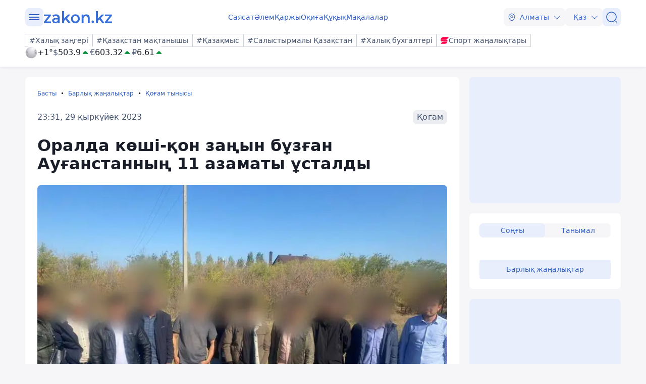

--- FILE ---
content_type: text/javascript; charset=utf-8
request_url: https://yastatic.net/partner-code-bundles/1303686/f20819857ecb0102ed6a.js
body_size: 24598
content:
/*! v:1303686 b:default c:0 */
try{var cnc=function(t){if(!t||!t.toString)return!1;const e=t.toString();return/\[native code\]/.test(e)||/\/\* source code not available \*\//.test(e)};cnc(Function.prototype.bind)?Function.prototype.__pbind=Function.prototype.bind:Function.prototype.__pbind=function(t,...e){let n=this;return function(...r){return n.apply(t,[...e,...r])}},cnc(Array.prototype.reduce)?Object.defineProperty&&Object.defineProperty(Array.prototype,"__preduce",{enumerable:!1,iterable:!1,value:Array.prototype.reduce}):Object.defineProperty(Array.prototype,"__preduce",{enumerable:!1,iterable:!1,value:function(t){if(null==this)throw new TypeError("Array.prototype.reduce called on null or undefined");if("function"!=typeof t)throw new TypeError(t+" is not a function");var e,n=Object(this),r=n.length>>>0,o=0;if(arguments.length>=2)e=arguments[1];else{for(;o<r&&!(o in n);)o++;if(o>=r)throw new TypeError("Reduce of empty array with no initial value");e=n[o++]}for(;o<r;o++)o in n&&(e=t(e,n[o],o,n));return e}})}catch(t){}(self["pcode_1303686_default_fgo9GgYByh"]=self["pcode_1303686_default_fgo9GgYByh"]||[]).push([[9421],{3377:function(t,e,n){var r=n(56546),o=r._getCss;(t.exports=r)._getCss=function(t){return t=t||"",o().replace(/__id__/g,t)}},5005:function(t,e){"use strict";Object.defineProperty(e,"__esModule",{value:!0}),e.SOCIAL_AD_LABEL=e.AD_LABEL=e.Z_INDEXES=void 0,e.Z_INDEXES={BANNER_EXPAND_HTML:"999997",BANNER_LINE:"999996"},e.AD_LABEL="\u0420\u0435\u043a\u043b\u0430\u043c\u0430",e.SOCIAL_AD_LABEL="\u0421\u043e\u0446\u0440\u0435\u043a\u043b\u0430\u043c\u0430"},6711:function(t,e){"use strict";Object.defineProperty(e,"__esModule",{value:!0}),e.createSandbox=function(t){var e=t.createElement("iframe");return e.scrolling="no",e.style.cssText="min-height:100%;height:100%;min-width:100%;width:1px;",e.setAttribute("marginwidth","0"),e.setAttribute("marginheight","0"),e.setAttribute("frameborder","0"),e},e.write=function(t,e,n){e.write(n),e.close()},e.initMovementChecking=function(t,e){var r=t.contentWindow,o=function(){return clearInterval(i)},i=setInterval(function(){r!==t.contentWindow&&(o(),e())},n);return o};var n=150},7717:function(t,e,n){"use strict";var r,o=this&&this.__extends||(r=function(t,e){return r=Object.setPrototypeOf||{__proto__:[]}instanceof Array&&function(t,e){t.__proto__=e}||function(t,e){for(var n in e)Object.prototype.hasOwnProperty.call(e,n)&&(t[n]=e[n])},r(t,e)},function(t,e){if("function"!=typeof e&&null!==e)throw new TypeError("Class extends value "+String(e)+" is not a constructor or null");function n(){this.constructor=t}r(t,e),t.prototype=null===e?Object.create(e):(n.prototype=e.prototype,new n)}),i=this&&this.__assign||function(){return i=Object.assign||function(t){for(var e,n=1,r=arguments.length;n<r;n++)for(var o in e=arguments[n])Object.prototype.hasOwnProperty.call(e,o)&&(t[o]=e[o]);return t},i.apply(this,arguments)};Object.defineProperty(e,"__esModule",{value:!0}),e.banner=void 0;var a=n(47659),s=n(69132),c=n(72293),l=n(695),u=n(51744),d=n(98845),p=n(45834),f=function(t){function e(){return null!==t&&t.apply(this,arguments)||this}return o(e,t),e.prototype.getValidationRules=function(){return{blockId:{required:!0}}},e.prototype.render=function(){this.useExperimentFlag("TEST_TARGET_SLICE_IN_ADFOX"),this.renderDirect()},e.prototype.destroy=function(){this.destroyContent(),t.prototype.destroy.call(this)},e.prototype.callOnOpen=function(){this.triggerCallback("onOpen")},e.prototype.callOnClose=function(){this.triggerCallback("onClose")},e.prototype.callOnRewarded=function(t){this.triggerCallback("onRewarded",t)},e.prototype.callOnRewardedCount=function(){this.triggerCallback("onRewardedCount")},e.prototype.callOnVideoAdStart=function(){this.triggerCallback("onAdStart")},e.prototype.callOnVideoAdEnd=function(){this.triggerCallback("onAdEnd")},e.prototype.callOnPreload=function(t){this.triggerCallback("onPreload",t)},e.prototype.callOnHide=function(t){this.triggerCallback("onHide",t)},e.prototype.callOnRender=function(){(0,a.isString)(this.params.eventSuccess)&&(0,l.report)(this.addRespTimeToUrl(this.params.eventSuccess)),this.triggerCallback("onRender")},e.prototype.callOnError=function(){(0,l.report)(this.params.eventError),this.triggerCallback("onDestroy"),this.params.returnUrl?this.triggerCallback("onReset",{prepareCodeUrl:this.params.returnUrl}):this.triggerCallback("onError",{message:"AdvManager can't render ad",type:"adfoxBackend"})},e.prototype.renderDirect=function(){var t=this.createAdContainer();this.container.appendChild(t),this.showBanner(t)},e.prototype.destroyContent=function(){this.container&&(this.container.innerHTML="")},e.prototype.showBanner=function(t){var e,n,r=this,o=this.getAdvManagerRenderKeyFn(),a="renderWidget"===o&&this.params.insertionCodeParams;"renderWidget"===o&&d.logger.traceLog({meta:this.params.data,blockId:this.params.blockId},"BANNER_NATIVE_META",5);var c=this.params.uniqId,l=i({uniqueId:c,blockId:this.params.blockId,renderTo:t.id,data:this.params.data,renderData:this.params.renderData,layoutConfig:this.layoutConfig,darkTheme:this.params.darkTheme,isAdfox:!0,refresh:!1,statId:this.params.statId,pageNumber:(0,s.generatePr)(),clickMacro:this.params.clickMacro,disableRefresh:!0,cspNonce:this.params.cspNonce,position:this.params.position,adfoxContainerId:this.params.adfoxContainerId,type:this.params.directBannerType,platform:this.params.platform,disableFullscreenCloseButton:this.params.disableFullscreenCloseButton,markBannerDomNode:this.params.markBannerDomNode,activeTestIds:this.experimentsContainer.getAllActiveTestIds(),onHide:function(){return r.callOnHide(t.id)},onRender:function(){return r.callOnRender()},onOpen:function(){return r.callOnOpen()},onClose:function(){return r.callOnClose()},onRewarded:function(t){return r.callOnRewarded(t)},onRewardedCount:function(){return r.callOnRewardedCount()},onPreload:function(t){return r.callOnPreload(t)},videoCallbacks:{onAdStart:function(){return r.callOnVideoAdStart()},onAdEnd:function(){return r.callOnVideoAdEnd()}}},a?this.params.insertionCodeParams:null);a&&d.logger.traceLog({blockId:this.params.blockId,host:window.location.host,extraParams:i({},this.params.insertionCodeParams)},"BANNER_NATIVE_EXTRA_PARAMS",10),l.refresh=this.params.refresh,null===(n=null===(e=this.win.Ya.Context)||void 0===e?void 0:e.AdvManager)||void 0===n||n[o](l,function(){return r.callOnError()})},e.prototype.getAdvManagerRenderKeyFn=function(){return this.params.isPreload?"preload":this.params.isWidget?"renderWidget":"render"},e.prototype.createAdContainer=function(){var t=this.doc.createElement("div");return t.id="yandex_rtb_".concat((0,s.generatePr)()),c.cssClass.add(t,p.container),this.params.isClassHidden||c.cssClass.add(t,"yandex_rtb_".concat(this.params.blockId)),t},e}(u.BundleBase);e.banner=f},9004:function(t,e,n){"use strict";Object.defineProperty(e,"__esModule",{value:!0}),e.tryParse=function(t){try{return(0,r.isString)(t)?n.lv["json"].parse(t):void 0}catch(t){return}};var r=n(35872)},9851:function(t,e,n){var r=n(99220),o=r._getCss;(t.exports=r)._getCss=function(t){return t=t||"",o().replace(/__id__/g,t)}},9884:function(t,e,n){"use strict";var r,o=this&&this.__createBinding||(Object.create?function(t,e,n,r){void 0===r&&(r=n);var o=Object.getOwnPropertyDescriptor(e,n);o&&!("get"in o?!e.__esModule:o.writable||o.configurable)||(o={enumerable:!0,get:function(){return e[n]}}),Object.defineProperty(t,r,o)}:function(t,e,n,r){void 0===r&&(r=n),t[r]=e[n]}),i=this&&this.__setModuleDefault||(Object.create?function(t,e){Object.defineProperty(t,"default",{enumerable:!0,value:e})}:function(t,e){t["default"]=e}),a=this&&this.__importStar||(r=function(t){return r=Object.getOwnPropertyNames||function(t){var e=[];for(var n in t)Object.prototype.hasOwnProperty.call(t,n)&&(e[e.length]=n);return e},r(t)},function(t){if(t&&t.__esModule)return t;var e={};if(null!=t)for(var n=r(t),a=0;a<n.length;a++)"default"!==n[a]&&o(e,t,n[a]);return i(e,t),e});Object.defineProperty(e,"__esModule",{value:!0}),e.onDocumentReady=function(t,e){var n=t.document;if(function(t){var e=t.readyState;return"complete"===e||"interactive"===e}(n))e();else{var r=!1,o=function(){s.removeEvent(n,"DOMContentLoaded",o),s.removeEvent(t,"load",o),r||(r=!0,e())};s.addEvent(n,"DOMContentLoaded",o),s.addEvent(t,"load",o)}};var s=a(n(49297))},10279:function(t,e,n){"use strict";Object.defineProperty(e,"__esModule",{value:!0}),e.onSandboxReady=void 0;var r=n(9884),o=n(32076);e.onSandboxReady=function(t,e){o.isFirefox?(0,r.onDocumentReady)(t.contentWindow,e):e()}},11091:function(t,e,n){"use strict";Object.defineProperty(e,"__esModule",{value:!0}),e.TimeoutManager=void 0;var r=n(695),o=n(39666),i=function(){function t(t){var e=t.readyEvents,n=t.onTimeoutReady,o=void 0===n?function(t){return(0,r.report)(t)}:n;this.timeouts=[],this.readyEvents=e,this.onTimeoutReady=o}return t.prototype.createReadyTimeouts=function(){var t=this,e=this.readyEvents,n=this.onTimeoutReady;e&&(this.cancelReadyTimeouts(),(0,o.forOwn)(e,function(e,r){var o=parseFloat(r);if(isFinite(o)&&o>0){var i=window.setTimeout(function(){return n(e,o)},1e3*o);t.timeouts.push(i)}else n(e,o)}))},t.prototype.cancelReadyTimeouts=function(){for(;this.timeouts.length>0;)clearTimeout(this.timeouts.pop())},t}();e.TimeoutManager=i},12253:function(t,e,n){"use strict";var r=this&&this.__spreadArray||function(t,e,n){if(n||2===arguments.length)for(var r,o=0,i=e.length;o<i;o++)!r&&o in e||(r||(r=Array.prototype.slice.call(e,0,o)),r[o]=e[o]);return t.concat(r||Array.prototype.slice.call(e))};Object.defineProperty(e,"__esModule",{value:!0}),e.KebabIcon=function(t){var e=t.color,n=void 0===e?"white":e,s=t.size,c=void 0===s?a.DEFAULT_KEBAB_SIZE:s,l=i.DOT_SPACE[c],u=i.DOT_RADIUS[c],d=Math.ceil(u),p=d,f=2*d,h=2*p+(i.DOTS_AMOUNT-1)*u*2+(i.DOTS_AMOUNT-1)*l;return o.h.apply(void 0,r(["svg",{width:f,height:h,viewBox:"0 0 ".concat(f," ").concat(h),fill:n,xmlns:"http://www.w3.org/2000/svg"}],new Array(i.DOTS_AMOUNT).fill(0).map(function(t,e){return(0,o.h)("circle",{cx:d,cy:p+2*u*e+l*e,r:u})}),!1))};var o=n(33660),i=n(64435),a=n(29224)},12351:function(t,e,n){"use strict";var r=this&&this.__assign||function(){return r=Object.assign||function(t){for(var e,n=1,r=arguments.length;n<r;n++)for(var o in e=arguments[n])Object.prototype.hasOwnProperty.call(e,o)&&(t[o]=e[o]);return t},r.apply(this,arguments)},o=this&&this.__importDefault||function(t){return t&&t.__esModule?t:{default:t}};Object.defineProperty(e,"__esModule",{value:!0}),e.Kebab=function(t){(0,u.useStyles)(p);var e=t.advertiserInfo,n=t.warning,o=t.token,f=t.userRegion,h=t.getRenderToNode,g=t.wrapperClassName,y=t.socialAdvertising,m=t.onToggle,b=t.darkTheme;return(0,i.h)("div",r({},(0,s.addHermioneAttributes)("data-kebab"),{className:(0,a.default)(p.kebab,g),onClick:function(t){t.preventDefault(),(0,c.showAdtune)(h(),{darkTheme:b,hasBorders:!0,hasBackground:!0,source:"adfox",advType:y?"social":"default",hideRules:!(0,l.shouldDrawRulesLink)(f),warning:(0,l.getAdfoxAdtuneWarning)({advertiserInfo:e,warning:n}),token:o,onToggle:m},{protectNode:!0})}}),(0,i.h)("div",{className:p.adKebabBg}),(0,i.h)(d.KebabIcon,{color:"black"}))};var i=n(33660),a=o(n(22708)),s=n(40973),c=n(98300),l=n(59489),u=n(55479),d=n(12253),p=n(66115)},13943:function(t,e,n){"use strict";var r=this&&this.__assign||function(){return r=Object.assign||function(t){for(var e,n=1,r=arguments.length;n<r;n++)for(var o in e=arguments[n])Object.prototype.hasOwnProperty.call(e,o)&&(t[o]=e[o]);return t},r.apply(this,arguments)},o=this&&this.__importDefault||function(t){return t&&t.__esModule?t:{default:t}};Object.defineProperty(e,"__esModule",{value:!0}),e.Image=function(t){var e=t.reference,n=t.additionalWrapperStyles,o=t.additionalImageStyles,a=t.target,m=void 0===a?"_blank":a,b=t.imageUrlHorizontal,v=t.imageUrlVertical,_=t.scale,O=t.alt,S=t.onLoad,w=t.onError,E=t.onClick,A=t.imgOnBackground,T=t.labelEnabled,P=t.labelProps,C=t.kebabProps,R=t.kebabEnabled,M=t.shouldShowStickyAd,I=t.width,x=(0,s.useRef)(null),L=(0,s.useState)(window.innerHeight>window.innerWidth),k=L[0],N=L[1],j=k?v:b;(0,s.useLayoutEffect)(function(){j&&(0,d.loadImage)({src:j,onLoad:S,onError:w});var t=window.matchMedia("screen and (orientation:landscape)"),e=(0,p.addEventListener)(t,"change",function(t){t.matches?N(!1):N(!0)});return function(){t.removeEventListener("change",e)}},[]),(0,l.useStyles)(g);var D=A?r(r({},(0,u.getStyles)({url:j,scale:_})),n):{display:"block"};return M&&!A&&I&&(D.width=I),(0,i.h)(y,{reference:e,target:m,style:D,onClick:E,imageWrapperClassName:(0,c.default)(g.imageWrapper,R||T?g.withLabelOrKebab:void 0,M&&g.centeringContent),ref:x},(0,i.h)(i.Fragment,null,A?null:(0,i.h)("img",{alt:O,src:j,style:o}),R&&(0,i.h)(f.Kebab,r({},C,{getRenderToNode:function(){return x.current},wrapperClassName:g.kebab})),T&&(0,i.h)(h.AdLabelAndDomain,r({},P,{wrapperClassName:g.adLabelContainer}))))};var i=n(33660),a=n(28026),s=n(89578),c=o(n(22708)),l=n(55479),u=n(82902),d=n(43342),p=n(12737),f=n(61316),h=n(90497),g=n(9851),y=(0,a.forwardRef)(function(t,e){var n=t.reference,r=t.imageWrapperClassName,o=t.target,a=t.onClick,s=t.style,l=t.children;return n?(0,i.h)("a",{href:n,className:(0,c.default)(r,g.clickable),target:o,style:s,onClick:a,ref:e},l):(0,i.h)("div",{style:s,ref:e,className:r},l)})},15541:function(t,e,n){"use strict";var r,o=this&&this.__createBinding||(Object.create?function(t,e,n,r){void 0===r&&(r=n);var o=Object.getOwnPropertyDescriptor(e,n);o&&!("get"in o?!e.__esModule:o.writable||o.configurable)||(o={enumerable:!0,get:function(){return e[n]}}),Object.defineProperty(t,r,o)}:function(t,e,n,r){void 0===r&&(r=n),t[r]=e[n]}),i=this&&this.__setModuleDefault||(Object.create?function(t,e){Object.defineProperty(t,"default",{enumerable:!0,value:e})}:function(t,e){t["default"]=e}),a=this&&this.__importStar||(r=function(t){return r=Object.getOwnPropertyNames||function(t){var e=[];for(var n in t)Object.prototype.hasOwnProperty.call(t,n)&&(e[e.length]=n);return e},r(t)},function(t){if(t&&t.__esModule)return t;var e={};if(null!=t)for(var n=r(t),a=0;a<n.length;a++)"default"!==n[a]&&o(e,t,n[a]);return i(e,t),e});Object.defineProperty(e,"__esModule",{value:!0}),e.DocumentStrategy=void 0;var s=n(59645),c=a(n(64411)),l=function(){function t(t){var e=this;this.args=t,this.isDetermined=!0,this.onVisibilityChangeCallback=function(){e.args.callback(e.getIsVisible())}}return t.factory=function(e){return new t(e)},t.prototype.start=function(){this.onVisibilityChangeCallback(),this.subscription=(0,s.on)(document,c.changeEventName,this.onVisibilityChangeCallback)},t.prototype.stop=function(){(0,s.un)(this.subscription)},t.prototype.getIsVisible=function(){return!c.isHidden()},t}();e.DocumentStrategy=l},16410:function(t,e,n){"use strict";Object.defineProperty(e,"__esModule",{value:!0}),e.DisplayStrategy=void 0;var r=n(29714),o=n(17768),i=n(73022),a=function(){function t(){}return t.factory=function(t){return r.AllOfStrategy.from(i.ViewportStrategy.factory,o.OverlayStrategy.factory)(t)},t}();e.DisplayStrategy=a},16577:function(t,e,n){"use strict";Object.defineProperty(e,"__esModule",{value:!0}),e.VISIBLE_PORTION_PERFORMANCE=e.VISIBLE_PORTION_BLOCK_DIRECT_COMMON=e.VISIBLE_PORTION_BIG_BLOCK=e.MIN_AREA_BIG_BLOCK=void 0,e.getPortion=function(t,n){return t===r.VISIBILITY_CRITERIA.PERF?e.VISIBLE_PORTION_PERFORMANCE:n&&(n.clientWidth||0)*(n.clientHeight||0)>=e.MIN_AREA_BIG_BLOCK?e.VISIBLE_PORTION_BIG_BLOCK:e.VISIBLE_PORTION_BLOCK_DIRECT_COMMON};var r=n(84332);e.MIN_AREA_BIG_BLOCK=242500,e.VISIBLE_PORTION_BIG_BLOCK=.3,e.VISIBLE_PORTION_BLOCK_DIRECT_COMMON=.5,e.VISIBLE_PORTION_PERFORMANCE=0},17768:function(t,e,n){"use strict";var r,o=this&&this.__extends||(r=function(t,e){return r=Object.setPrototypeOf||{__proto__:[]}instanceof Array&&function(t,e){t.__proto__=e}||function(t,e){for(var n in e)Object.prototype.hasOwnProperty.call(e,n)&&(t[n]=e[n])},r(t,e)},function(t,e){if("function"!=typeof e&&null!==e)throw new TypeError("Class extends value "+String(e)+" is not a constructor or null");function n(){this.constructor=t}r(t,e),t.prototype=null===e?Object.create(e):(n.prototype=e.prototype,new n)});Object.defineProperty(e,"__esModule",{value:!0}),e.OverlayStrategy=void 0;var i=n(27428),a=function(t){function e(){return null!==t&&t.apply(this,arguments)||this}return o(e,t),e.factory=function(t){return t.element?new e(t):null},e.prototype.isVisible=function(){return!(0,i.isOverlapped)(this.args.element,this.args.overlappedPoints)},e}(n(21301).IntervalStrategy);e.OverlayStrategy=a},19634:function(t,e,n){"use strict";Object.defineProperty(e,"__esModule",{value:!0}),e.getAdLabelAndDomainElement=function(t){var e=t.adLabel,n=t.socialAdvertising,o=t.domain,s=t.document;if(!i({adLabel:e,socialAdvertising:n}))return null;var c=s.createElement("div"),l=s.createElement("span");return c.appendChild(l),l.textContent=a({adLabel:e,socialAdvertising:n,domain:o}),(0,r.setStyles)(c,{display:"flex",alignItems:"center",cursor:"pointer",position:"absolute",left:"4px",top:"4px",zIndex:"10",whiteSpace:"nowrap",height:"12px",lineHeight:"normal",boxSizing:"border-box",padding:"0 4px",borderRadius:"16px",fontSize:"8px",textTransform:"uppercase",letterSpacing:"0.125em",pointerEvents:"none",textDecoration:"none",color:"#575c66",backgroundColor:"#fff",opacity:"0.8",maxWidth:"calc(100% - 40px)"}),(0,r.setStyles)(l,{textOverflow:"ellipsis",whiteSpace:"nowrap",overflow:"hidden"}),c},e.shouldDrawAdfoxAdLabel=i,e.getAdLabelAndDomainText=a;var r=n(72293),o=n(5005);function i(t){return Boolean(t.adLabel)||Boolean(t.socialAdvertising)}function a(t){return[s(t),t.domain].filter(Boolean).join(" \u2022 ")}function s(t){var e=t.adLabel,n=t.socialAdvertising,r=t.adLabelText;if(e)return n?o.SOCIAL_AD_LABEL:r||o.AD_LABEL}},20065:function(t,e,n){"use strict";Object.defineProperty(e,"__esModule",{value:!0}),e.OpacityStrategy=void 0;var r=n(20990),o=n(85097),i=n(93048),a=n(36743),s="MARKER",c=function(){function t(t){var e=this;this.args=t,this.isDetermined=!0,this.observer=null,this.pollingInterval=null,this.marker=null,this.callback=function(t){var n=t[t.length-1];e.args.callback(n.isVisible)};var n=(0,i.useExperimentFlag)("GENERAL_STRATEGY_WITH_OPACITY",!0),r=window.IntersectionObserverEntry&&"isVisible"in window.IntersectionObserverEntry.prototype&&(null==n?void 0:n.startsWith("io"));this.createOrFindMarker(),r&&(this.observer=new IntersectionObserver(this.callback,{trackVisibility:!0,delay:100})),this.isFallbackEnabled="fallback_only"===n||(null==n?void 0:n.startsWith("io"))}return t.factory=function(e){return e.element?"undefined"==typeof IntersectionObserver?null:new t(e):null},t.prototype.createOrFindMarker=function(t,e){var n;if(void 0===t&&(t=this.args.element),void 0===e&&(e=0),t){var a=t.shadowRoot,c=a?null!==(n=a.firstElementChild)&&void 0!==n?n:a:t,l=c.querySelector('[data-id="'.concat(s,'"]'))||document.createElement("div");if(!(0,r.isNodeInDom)(l)){(0,o.setStyle)(l,{all:"initial",minWidth:"initial",minHeight:"initial",maxWidth:"initial",maxHeight:"initial",transform:"initial",padding:"initial",margin:"initial",border:"initial",outline:"initial"});var u=(0,i.useExperimentFlag)("GENERAL_STRATEGY_WITH_OPACITY",!0);(0,o.setStyle)(l,{pointerEvents:"none",width:"".concat(2,"px"),height:"".concat(2,"px"),position:"absolute",top:"io_top"===u?"10px":"50%",left:"50%",marginTop:"io"===u?"".concat(-1,"px"):"0",marginLeft:"-".concat(1,"px"),zIndex:"2147483647"}),l.dataset.id=s,c.appendChild(l);var d=l.offsetHeight>0&&l.offsetWidth>0;if(e<1&&!d&&t.parentElement)return c.removeChild(l),void this.createOrFindMarker(t.parentElement,++e);d&&"static"===getComputedStyle(t).position&&(t.style.position="relative")}this.marker=l}},t.prototype.start=function(){this.observer&&this.marker?this.observer.observe(this.marker):this.isFallbackEnabled?this.startPolling():this.args.callback(!0)},t.prototype.startPolling=function(){var t=this;this.args.callback(this.getIsVisible()),this.pollingInterval=window.setInterval(function(){t.args.callback(t.getIsVisible())},this.args.interval)},t.prototype.stopPolling=function(){this.pollingInterval&&(clearInterval(this.pollingInterval),this.pollingInterval=null)},t.prototype.stop=function(){var t;null===(t=this.observer)||void 0===t||t.disconnect(),this.stopPolling()},t.prototype.getIsVisible=function(){for(var t=function(t){var e;if(!t)return null;if(t.parentElement)return t.parentElement;var n=(0,a.getRootNode)(t);if(n instanceof ShadowRoot&&n.host instanceof HTMLElement)return n.host;if(Document.prototype&&n instanceof Document){var r=null===(e=n.defaultView)||void 0===e?void 0:e.frameElement;if(r)return r}return null},e=1,n=this.args.element;n;){var r=getComputedStyle(n),o=parseFloat(r.opacity);if((e*=Number.isNaN(o)?1:o)<1){e=0;break}if("none"===r.display||"hidden"===r.visibility){e=0;break}n=t(n)}return 1===e},t}();e.OpacityStrategy=c},20257:function(t,e,n){"use strict";Object.defineProperty(e,"__esModule",{value:!0}),e.resolveContainerStyles=function(t){var e=(0,r.getStyle)(t);"fixed"!==e.position&&"absolute"!==e.position&&(0,o.setStyles)(t,{position:"relative"}),e.transform||(0,o.setStyles)(t,{transform:"translateZ(0px)"})};var r=n(82089),o=n(72293)},21273:function(t,e){"use strict";Object.defineProperty(e,"__esModule",{value:!0}),e.OneOfStrategy=void 0;var n=function(){function t(){}return t.from=function(){for(var t=[],e=0;e<arguments.length;e++)t[e]=arguments[e];return function(e){for(var n=0,r=t;n<r.length;n++){var o=(0,r[n])(e);if(o)return o}return null}},t}();e.OneOfStrategy=n},21301:function(t,e,n){"use strict";Object.defineProperty(e,"__esModule",{value:!0}),e.IntervalStrategy=void 0;var r=n(93048),o=n(35924),i=function(){function t(t){this.args=t,this.isDetermined=!0}return t.prototype.start=function(){var t=this,e=(0,o.protect)("visibilityObserver",function(){t.args.callback(t.isVisible())});"exp"!==(0,r.useExperimentFlag)("VISIBILITY_INTERVAL_STRATEGY_EARLY_START_REVERSE")&&e(),this.timer=window.setInterval(e,this.args.interval)},t.prototype.stop=function(){window.clearInterval(this.timer)},t.prototype.getIsVisible=function(){return this.isVisible()},t}();e.IntervalStrategy=i},23048:function(t,e,n){"use strict";Object.defineProperty(e,"__esModule",{value:!0}),e.GeneralStrategy=void 0;var r=n(29714),o=n(16410),i=n(15541),a=n(26372),s=n(27169),c=n(84351),l=n(21273),u=n(17768),d=function(){function t(){}return t.factory=l.OneOfStrategy.from(c.MraidStrategy.factory,r.AllOfStrategy.from(i.DocumentStrategy.factory,s.IntersectionStrategy.factory,u.OverlayStrategy.factory),r.AllOfStrategy.from(i.DocumentStrategy.factory,o.DisplayStrategy.factory),a.DummyStrategy.factory),t}();e.GeneralStrategy=d},24450:function(t,e,n){"use strict";Object.defineProperty(e,"__esModule",{value:!0}),e.normalizeStyleProp=void 0;var r=n(82188),o=n(24651),i={};e.normalizeStyleProp=function(t){return void 0===t&&(t=""),i[String(t)]||function(t){for(var e="".concat(String(t)[0].toUpperCase()).concat(String(t).slice(1)),n=0;n<o.prefixes.length;n++){var a=o.prefixes[n],s=a?"".concat(a).concat(e):t;if((0,r.isCssPropSupported)(s))return i[String(t)]=s}return i[String(t)]=t}(t)}},24651:function(t,e){"use strict";Object.defineProperty(e,"__esModule",{value:!0}),e.cssPrefixes=e.prefixes=void 0,e.prefixes=["","webkit","moz","o","ms"],e.cssPrefixes=["","-webkit-","-ms-","-moz-","-o-"]},26372:function(t,e){"use strict";Object.defineProperty(e,"__esModule",{value:!0}),e.DummyStrategy=void 0;var n=function(){function t(){this.isDetermined=!1}return t.factory=function(){return new t},t.prototype.start=function(){},t.prototype.stop=function(){},t.prototype.getIsVisible=function(){return!0},t}();e.DummyStrategy=n},26410:function(t,e,n){"use strict";var r,o=this&&this.__extends||(r=function(t,e){return r=Object.setPrototypeOf||{__proto__:[]}instanceof Array&&function(t,e){t.__proto__=e}||function(t,e){for(var n in e)Object.prototype.hasOwnProperty.call(e,n)&&(t[n]=e[n])},r(t,e)},function(t,e){if("function"!=typeof e&&null!==e)throw new TypeError("Class extends value "+String(e)+" is not a constructor or null");function n(){this.constructor=t}r(t,e),t.prototype=null===e?Object.create(e):(n.prototype=e.prototype,new n)}),i=this&&this.__assign||function(){return i=Object.assign||function(t){for(var e,n=1,r=arguments.length;n<r;n++)for(var o in e=arguments[n])Object.prototype.hasOwnProperty.call(e,o)&&(t[o]=e[o]);return t},i.apply(this,arguments)};Object.defineProperty(e,"__esModule",{value:!0}),e.banner=e.BannerImage=void 0;var a=n(33660),s=n(57925),c=n(13943),l=n(58920),u=n(51744),d=n(36212),p=function(t){function e(){var e=null!==t&&t.apply(this,arguments)||this;return e.shouldNativeRenderAdLabelAndKebab=!1,e}return o(e,t),e.prototype.getValidationRules=function(){return{height:{format:l.FORMAT.FORMAT_LENGTH},imageUrl:{required:!0},scale:{oneOf:[d.SCALE.SCALE_CONTAIN,d.SCALE.SCALE_COVER,d.SCALE.SCALE_FIT,d.SCALE.SCALE_FIT_HEIGHT]},width:{required:!0,format:l.FORMAT.FORMAT_LENGTH}}},e.prototype.render=function(){var t=this,e=this.params,n=e.scale,r=e.reference,o=e.imageUrl,l=e.alt,u=e.target,p=e.shouldShowStickyAd,f=e.width,h=n!==d.SCALE.SCALE_FIT,g=h?this.getImgWrapperStyles():void 0;(0,a.render)((0,a.h)(s.Style,null,(0,a.h)(c.Image,i({imgOnBackground:h,reference:r,target:u||"_blank",scale:n,alt:l,imageUrlVertical:o,imageUrlHorizontal:o,onLoad:function(){t.isDestroyed||t.triggerCallback("onRender")},onError:function(){t.isDestroyed||(t.triggerCallback("onDestroy"),t.triggerCallback("onError",{type:"adfoxBackend",message:"Image can't load"}))},onClick:function(){t.onClick()},additionalWrapperStyles:g,additionalImageStyles:this.getImgStyles(p),shouldShowStickyAd:p,width:f},this.getKebabAndLabelProps()))),this.container)},e.prototype.getImgStyles=function(t){var e={width:"100%",height:"auto",border:"0",verticalAlign:"middle"};return t&&-1!==this.params.width.indexOf("%")||(e.maxWidth=this.params.width),e},e.prototype.getImgWrapperStyles=function(){return{display:"block",height:this.params.height,width:this.params.width}},e.prototype.destroy=function(){this.container&&(0,a.render)(null,this.container),t.prototype.destroy.call(this)},e.prototype.onClick=function(){var t=this.params.clickTrackingUrl;t&&navigator.sendBeacon(t)},e}(u.BundleBase);e.BannerImage=p,e.banner=p},26863:function(t,e){"use strict";Object.defineProperty(e,"__esModule",{value:!0}),e.POSTMESSAGE_STUB_READY_2=e.POSTMESSAGE_STUB_READY_1=e.POSTMESSAGE_STUB_READY=e.POSTMESSAGE_STUB_READY_OLD=void 0,e.POSTMESSAGE_STUB_READY_OLD="adx_stub_ready",e.POSTMESSAGE_STUB_READY="adx_stub_new_ready",e.POSTMESSAGE_STUB_READY_1="adx_stub_new_ready_1",e.POSTMESSAGE_STUB_READY_2="adx_stub_new_ready_2"},27021:function(t,e,n){"use strict";Object.defineProperty(e,"__esModule",{value:!0}),e.getRatioInViewport=function(t){var e=(0,r.getBoundingClientRect)(t),n=e.width,a=e.height,s=0;if(n>0&&a>0){var c=(0,o.getWindowSize)();s=i(e.left,e.right,c.width)*i(e.top,e.bottom,c.height)/(n*a)}return s};var r=n(85112),o=n(46080);function i(t,e,n){return Math.max(Math.min(e,n)-Math.max(t,0),0)}},27169:function(t,e,n){"use strict";Object.defineProperty(e,"__esModule",{value:!0}),e.IntersectionStrategy=void 0;var r=n(67646),o=Math.pow(2,-149),i=function(){function t(t){var e=this;this.args=t,this.isDetermined=!0,this.callback=function(t){var n=t[t.length-1].intersectionRatio>=e.observer.thresholds[0];e.args.callback(n)},this.threshold=Math.max(o,this.args.portion),this.observer=new IntersectionObserver(this.callback,{threshold:this.threshold})}return t.factory=function(e){return"undefined"==typeof IntersectionObserver?null:"thresholds"in IntersectionObserver.prototype&&e.element?new t(e):null},t.prototype.start=function(){this.observer.observe(this.args.element)},t.prototype.stop=function(){this.observer.disconnect()},t.prototype.getIsVisible=function(){return(0,r.isInViewport)(this.args.element,this.threshold)},t}();e.IntersectionStrategy=i},27428:function(t,e,n){"use strict";Object.defineProperty(e,"__esModule",{value:!0}),e.isOverlapped=function(t,e){var n=(0,i.getBoundingClientRect)(t),c=n.left,l=n.top,u=n.width,d=n.height;return!(0,r.some)(e,function(e){var n=e[0],r=e[1],i=c+(u-1)*(1+n)/2,p=l+(d-1)*(1+r)/2,f=document.elementFromPoint(i,p);if(!f||t===f||t.contains(f))return!0;if((0,o.isFunction)(t.getRootNode)){if(a(f,t))return!0;if(s(f,t))return!0}return!1})};var r=n(29104),o=n(65181),i=n(85112);function a(t,e){var n=t.getRootNode();return!(!n||!n.host)&&(!!e.contains(n.host)||a(n.host,e))}function s(t,e){var n=e.getRootNode();return!(!n||!n.host)&&(t===n.host||s(t,n.host))}},28024:function(t){var e=/yatag/gi,n=/(?:"|\s)+(?:id|class)=["'](.*?)["']/g,r=/<\/?[a-z][\s\S]*>/i,o=/[#.][a-z\d\-_/=]+[^:,.\s{]/gi,i=/:(.*?)(?:;|})/g;function a(t,e){for(var n=5381,r=t.length+e.length,o="".concat(e).concat(t);r;)n=33*n^o.charCodeAt(--r);return n>>>=0,"".concat(String.fromCharCode(n%25+97)).concat(n.toString(16))}var s={};function c(t,e){return t?a(t,e):""}function l(t){return t.replace(e,"div")}function u(t,e){e=e||"fgo9GgYByh";var n="".concat(t,"--").concat(e);return s.hasOwnProperty(n)?s[n]:s[n]=c(t,e)}t.exports={calculatePathHash:function(t){return a(t,"")},encodeTemplate:function(t){return r.test(t)?l(t=t.replace(n,function(t,e){for(var n=e.split(" "),r=0;r<n.length;r++)t=t.replace(new RegExp(n[r]+"(?![-\\w])","g"),u(n[r]));return t})):t},encodeStyle:function(t,e,n){return void 0===e&&(e=!0),void 0===n&&(n=!1),n?(t=t.replace(/(?:^|})(.*?){/g,function(t){return t.replace(o,function(t){return"".concat(t[0]).concat(u(t.slice(1)))})}),e&&(t=l(t)),t):t},replaceYatag:l,getAlias:u,generateAlias:c,encodeSelectors:function(t){return t.replace(o,function(t){return/__([0-9]+?)__/g.test(t)?t:"".concat(t[0]).concat(u(t.slice(1)))})},getClassName:function(t,e){return"".concat(t,"---").concat(e)},clearStorage:function(){s={}},prioritizeStyles:function(t){return t.replace(i,function(t,e){return-1===t.indexOf("!important")&&-1===t.indexOf("data:")&&"{"!==e[e.length-1]&&(t=t.replace(e,"".concat(e," !important"))),t})},splitSelectors:function(t){var e=[];if(t)for(var n=0,r=0,o=0;o<t.length;o++)switch(t[o]){case"{":n++;break;case"}":if(0===--n){var i=t.substring(r,o+1);e.push(i.trim().replace(/,\s+/gi,",")),r=o+1}}return e}}},29224:function(t,e){"use strict";Object.defineProperty(e,"__esModule",{value:!0}),e.DEFAULT_KEBAB_SIZE=e.kebabSizeMap=void 0,e.kebabSizeMap={xs:12,s:16,m:24,l:28,xl:32},e.DEFAULT_KEBAB_SIZE="m"},29714:function(t,e,n){"use strict";var r=this&&this.__assign||function(){return r=Object.assign||function(t){for(var e,n=1,r=arguments.length;n<r;n++)for(var o in e=arguments[n])Object.prototype.hasOwnProperty.call(e,o)&&(t[o]=e[o]);return t},r.apply(this,arguments)};Object.defineProperty(e,"__esModule",{value:!0}),e.AllOfStrategy=void 0;var o=n(99600),i=function(){function t(t){var e=this;this.args=t,this.runningCount=0,this.callback=function(t,n){var r=t+1;n?r===e.strategies.length?e.args.callback(n):r===e.runningCount&&e.startNext():(e.stopUntil(r),e.args.callback(n))},this.strategies=(0,o.map)(t.strategyFactories,function(t,n){return t(function(t){return e.callback(n,t)})})}return t.from=function(){for(var e=[],n=0;n<arguments.length;n++)e[n]=arguments[n];return function(n){for(var o=[],i=function(t){var e=function(){return null},i=t(r(r({},n),{callback:function(t){return e(t)}}));if(!i)return{value:null};o.push(function(t){return e=t,i})},a=0,s=e;a<s.length;a++){var c=i(s[a]);if("object"==typeof c)return c.value}return new t({callback:n.callback,strategyFactories:o})}},t.prototype.start=function(){!this.runningCount&&this.strategies.length&&this.startNext()},t.prototype.stop=function(){this.stopUntil(0)},Object.defineProperty(t.prototype,"isDetermined",{get:function(){for(var t=0,e=this.strategies;t<e.length;t++)if(!e[t].isDetermined)return!1;return!0},enumerable:!1,configurable:!0}),t.prototype.getIsVisible=function(){for(var t=0;t<this.strategies.length;t++)if(!this.strategies[t].getIsVisible())return!1;return!0},t.prototype.startNext=function(){this.strategies[this.runningCount++].start()},t.prototype.stopUntil=function(t){for(;this.runningCount>t;)this.strategies[--this.runningCount].stop()},t}();e.AllOfStrategy=i},31065:function(t,e){"use strict";Object.defineProperty(e,"__esModule",{value:!0})},31938:function(t,e,n){"use strict";Object.defineProperty(e,"__esModule",{value:!0}),e.AmpStrategy=void 0;var r=n(35924),o=function(){function t(t){this.args=t,this.isDetermined=!0,this.removeObserver=null,this.lastRatio=0,this.protectedCheck=(0,r.protect)("AmpStrategy#check",this.check,this),this.protectedIntersectionChange=(0,r.protect)("AmpStrategy#onIntersectionChange",this.onIntersectionChange,this)}return t.factory=function(e){return e.element?new t(e):null},t.prototype.start=function(){this.stop(),this.removeObserver=window.context.observeIntersection(this.protectedIntersectionChange),window.addEventListener("amp:visibilitychange",this.protectedCheck)},t.prototype.stop=function(){this.removeObserver&&(this.removeObserver(),this.removeObserver=null),window.removeEventListener("amp:visibilitychange",this.protectedCheck)},t.prototype.getIsVisible=function(){return!window.context.hidden&&this.args.portion<=this.lastRatio},t.prototype.onIntersectionChange=function(t){t.length>0&&(this.lastRatio=t[t.length-1].intersectionRatio,this.check())},t.prototype.check=function(){this.args.callback(this.getIsVisible())},t}();e.AmpStrategy=o},33924:function(t,e,n){var r=n(44881),o=n(75642)(r);o.push([t.id,"__id__ .qca586a9b{position:relative !important}__id__ .j95262109{left:4px !important}__id__ .j95262109,__id__ .gad512082{position:absolute !important;top:4px !important;z-index:10 !important}__id__ .gad512082{right:4px !important}__id__ .w35870a4f{margin:0 auto !important}",""]),o.locals={withLabelOrKebab:"qca586a9b",adLabelContainer:"j95262109",kebab:"gad512082",centeringContent:"w35870a4f"},t.exports=o},34887:function(t,e,n){"use strict";Object.defineProperty(e,"__esModule",{value:!0}),e.createGooglePostmessageListener=void 0;var r=n(96022),o=n(29104),i=n(36389),a=n(23237),s=n(55798),c=n(49297),l=function(t){return(0,r.reduce)((0,i.listToArray)(t.frames),function(t,e){return t.concat(l(e))},[t])};e.createGooglePostmessageListener=function(t,e){var r,i=e.onAdpntTypedMessage,u=void 0===i?a.noop:i,d=e.onAnotherTypedMessage,p=void 0===d?a.noop:d,f=e.onMessageWithoutType,h=void 0===f?a.noop:f,g=e.onParseError,y=void 0===g?a.noop:g,m=e.onTopWindowAccessDeniedError,b=void 0===m?a.noop:m,v=e.onTopWindowUnavailableError,_=void 0===v?a.noop:v;if(window.top)try{r=(0,c.on)(window.top,"message",function(e){var r,i=e.data,a=e.origin,c=e.source;t&&c&&"googleads.g.doubleclick.net"===(null===(r=(0,s.parseUrl)(a))||void 0===r?void 0:r.hostname)&&function(t,e){try{return(0,o.some)(l(t),function(t){return e===t})}catch(t){return!1}}(t,c)&&function(t){try{var e=n.lv["json"].parse(t);e.googMsgType?"adpnt"===e.googMsgType?u():p():h()}catch(t){y()}}(i)})}catch(t){b()}else _();return r}},35905:function(t,e,n){var r=n(91286)(!1);r.push([t.id,".UZznxc{width:100%;height:inherit;min-height:inherit;max-height:inherit}",""]),r.locals={container:"UZznxc"},t.exports=r},36212:function(t,e){"use strict";var n;Object.defineProperty(e,"__esModule",{value:!0}),e.SCALE=void 0,function(t){t["SCALE_FIT_HEIGHT"]="fit-height",t["SCALE_CONTAIN"]="contain",t["SCALE_COVER"]="cover",t["SCALE_FIT"]=""}(n||(e.SCALE=n={}))},38500:function(t,e,n){"use strict";var r=this&&this.__assign||function(){return r=Object.assign||function(t){for(var e,n=1,r=arguments.length;n<r;n++)for(var o in e=arguments[n])Object.prototype.hasOwnProperty.call(e,o)&&(t[o]=e[o]);return t},r.apply(this,arguments)};Object.defineProperty(e,"__esModule",{value:!0}),e.VisibilityConfirmer=void 0;var o=n(58360),i=n(50596),a=n(99600),s=n(59645),c=n(35924),l=n(84332),u=n(38681),d=n(16577),p=n(51319),f=n(96008),h=function(){function t(t){var e=this,n={portion:void 0!==t.portion?t.portion:(0,d.getPortion)(l.VISIBILITY_CRITERIA.YA,t.element),interval:void 0!==t.interval?t.interval:p.DEFAULT_INTERVAL,overlappedPoints:void 0!==t.overlappedPoints?t.overlappedPoints:[[0,0]]},o=(t.strategy?t.strategy:(0,f.getGeneralStrategy)())({portion:Math.max(Number.MIN_VALUE,n.portion),interval:n.interval,overlappedPoints:n.overlappedPoints,element:t.element,callback:(0,c.protect)("visibilityObserver",this.check,this)});if(!o)throw new Error("VisibilityConfirmer: no strategy");this.strategy=o,this.confirmationEntries=(0,a.map)(t.confirmations||[],function(t){return r(r({confirmOnHover:!0,delay:(0,u.getDelay)(l.VISIBILITY_CRITERIA.YA)},t),{confirmTimeoutId:null,isConfirmed:!1})}),this.preventStop=t.preventStop,this.onVisibilityChange=t.onVisibilityChange;var i=(0,s.on)(t.element,"mouseover",function(){return e.onHover()});this.stopMouseoverTracking=function(){return(0,s.un)(i)},!1!==t.autostart&&this.start()}return t.factory=function(e,n){return new t({portion:n.factoryOptions.portion,overlappedPoints:n.factoryOptions.overlappedPoints,interval:n.factoryOptions.interval,element:e,strategy:n.factory,preventStop:n.preventStop,onVisibilityChange:n.onVisibilityChange,confirmations:[{delay:n.delay,onConfirm:n.onConfirm,confirmOnHover:!1}]})},t.prototype.start=function(){this.strategy.start()},t.prototype.stop=function(t){void 0===t&&(t=!1),this.cancelConfirmSchedule(),this.preventStop&&!t||(this.strategy.stop(),this.stopMouseoverTracking())},t.prototype.confirm=function(){var t=this;(0,o.forEach)(this.confirmationEntries,function(e){setTimeout((0,c.protect)("visibilityConfirmer:confirmEntry",function(){return t.confirmEntry(e,-1)},t),0)})},t.prototype.getIsVisible=function(){return this.strategy.getIsVisible()},t.prototype.onHover=function(){var t=this;this.stopMouseoverTracking(),(0,o.forEach)(this.confirmationEntries,function(e){setTimeout((0,c.protect)("visibilityConfirmer:confirmEntry",function(){!e.isConfirmed&&e.confirmOnHover&&t.confirmEntry(e,-1)},t),0)})},t.prototype.confirmEntry=function(t,e){t.isConfirmed||(t.isConfirmed=!0,null!==t.confirmTimeoutId&&(clearTimeout(t.confirmTimeoutId),t.confirmTimeoutId=null),t.onConfirm(e<0?e:Number(new Date)-e,this.strategy.isDetermined),this.confirmationEntries.splice((0,i.indexOf)(this.confirmationEntries,t),1),0===this.confirmationEntries.length&&this.stop())},t.prototype.check=function(t){this.onVisibilityChange&&this.onVisibilityChange(t),t?this.scheduleConfirm():this.cancelConfirmSchedule()},t.prototype.scheduleConfirm=function(){var t=this,e=Date.now();(0,o.forEach)(this.confirmationEntries,function(n){null===n.confirmTimeoutId&&(n.confirmTimeoutId=setTimeout((0,c.protect)("visibilityConfirmer:confirmEntry",function(){return t.confirmEntry(n,e)},t),n.delay||0))})},t.prototype.cancelConfirmSchedule=function(){(0,o.forEach)(this.confirmationEntries,function(t){null!==t.confirmTimeoutId&&(clearTimeout(t.confirmTimeoutId),t.confirmTimeoutId=null)})},t}();e.VisibilityConfirmer=h},38530:function(t,e,n){"use strict";Object.defineProperty(e,"__esModule",{value:!0}),e.hasDimensions=function(t){var e=(0,r.getBoundingClientRect)(t),n=e.width,o=e.height;return n>0&&o>0};var r=n(85112)},38681:function(t,e,n){"use strict";var r;Object.defineProperty(e,"__esModule",{value:!0}),e.getDelay=function(t){return i[t]};var o=n(84332),i=((r={})[o.VISIBILITY_CRITERIA.YA]=2100,r[o.VISIBILITY_CRITERIA.MRC]=1e3,r[o.VISIBILITY_CRITERIA.PERF]=0,r)},39555:function(t,e,n){"use strict";Object.defineProperty(e,"__esModule",{value:!0}),e.initVisibilityConfirmer=function(t){var e=t.element,n=t.strategy,l=t.portion,d=[];if(t.onConfirm&&d.push({onConfirm:t.onConfirm}),(t.onConfirm||t.eventConfirmVisibility)&&d.push({confirmOnHover:!1,onConfirm:function(e,n){n&&(0,o.report)(t.eventConfirmVisibility)}}),t.eventConfirmVisibilityMRC&&d.push({delay:1e3,confirmOnHover:!1,onConfirm:function(e,n){!n&&t.eventUndeterminedVisibility?(0,o.report)(t.eventUndeterminedVisibility):(0,o.report)(t.eventConfirmVisibilityMRC)}}),-1===d.length)return null;var p=n||i.GeneralStrategy.factory;return u.isAMP?p=s.AmpStrategy.factory:a.isSafeframe&&(p=c.SafeframeStrategy.factory),new r.VisibilityConfirmer({element:e,strategy:p,portion:l,confirmations:d,interval:100})},e.callRenderTrackingUrl=function(t){(0,l.isString)(t)&&(0,o.report)(t)},e.callTrackingUrl=function(t){if((0,l.isString)(t))for(var e=t.split("|"),n=0;n<e.length;n++)if(!e[n].match(/adfox\.ru\/transparent\.gif$/)){var r=e[n];(0,o.report)(r)}};var r=n(38500),o=n(695),i=n(23048),a=n(30571),s=n(31938),c=n(51186),l=n(47659),u=n(39664)},40973:function(t,e){"use strict";var n=this&&this.__assign||function(){return n=Object.assign||function(t){for(var e,n=1,r=arguments.length;n<r;n++)for(var o in e=arguments[n])Object.prototype.hasOwnProperty.call(e,o)&&(t[o]=e[o]);return t},n.apply(this,arguments)};Object.defineProperty(e,"__esModule",{value:!0}),e.addHermioneAttributes=void 0,e.addHermioneAttributes=function(){for(var t=[],e=0;e<arguments.length;e++)t[e]=arguments[e];return{}}},41688:function(t,e,n){t.exports=function(t){return"1"==t?function(t,e){Promise.all([n.e(1293),n.e(4397),n.e(8366)]).then(n.t.__pbind(n,50645,23)).then(t).catch(e)}:"2"==t?function(t,e){Promise.all([n.e(1293),n.e(4397),n.e(2009)]).then(n.t.__pbind(n,25798,23)).then(t).catch(e)}:"3"==t?function(t,e){Promise.all([n.e(1293),n.e(4397),n.e(9988)]).then(n.t.__pbind(n,79099,23)).then(t).catch(e)}:"4"==t?function(t,e){Promise.all([n.e(1293),n.e(4397),n.e(6478)]).then(n.t.__pbind(n,98709,23)).then(t).catch(e)}:"5"==t?function(t,e){Promise.all([n.e(1293),n.e(4397),n.e(5555)]).then(n.t.__pbind(n,71272,23)).then(t).catch(e)}:"6"==t?function(t,e){Promise.all([n.e(1293),n.e(4397),n.e(9143)]).then(n.t.__pbind(n,85208,23)).then(t).catch(e)}:"9"==t?function(t,e){Promise.all([n.e(1293),n.e(4397),n.e(4513)]).then(n.t.__pbind(n,81422,23)).then(t).catch(e)}:"11"==t?function(t,e){Promise.all([n.e(1293),n.e(4397),n.e(640)]).then(n.t.__pbind(n,50047,23)).then(t).catch(e)}:"12"==t?function(t,e){Promise.all([n.e(1293),n.e(4397),n.e(123)]).then(n.t.__pbind(n,45908,23)).then(t).catch(e)}:"13"==t?function(t,e){Promise.all([n.e(1293),n.e(4397),n.e(4505)]).then(n.t.__pbind(n,39302,23)).then(t).catch(e)}:"14"==t?function(t,e){Promise.all([n.e(1293),n.e(4397),n.e(5358)]).then(n.t.__pbind(n,63873,23)).then(t).catch(e)}:"15"==t?function(t,e){Promise.all([n.e(1293),n.e(4397),n.e(1389)]).then(n.t.__pbind(n,51322,23)).then(t).catch(e)}:"16"==t?function(t,e){Promise.all([n.e(1293),n.e(4397),n.e(12)]).then(n.t.__pbind(n,70923,23)).then(t).catch(e)}:"17"==t?function(t,e){Promise.all([n.e(1293),n.e(4397),n.e(542)]).then(n.t.__pbind(n,96469,23)).then(t).catch(e)}:"18"==t?function(t,e){Promise.all([n.e(1293),n.e(4397),n.e(5352)]).then(n.t.__pbind(n,87351,23)).then(t).catch(e)}:"19"==t?function(t,e){Promise.all([n.e(1293),n.e(4397),n.e(1953)]).then(n.t.__pbind(n,47278,23)).then(t).catch(e)}:"20"==t?function(t,e){Promise.all([n.e(1293),n.e(4397),n.e(7379)]).then(n.t.__pbind(n,9800,23)).then(t).catch(e)}:"21"==t?function(t,e){Promise.all([n.e(1293),n.e(4397),n.e(2437)]).then(n.t.__pbind(n,18050,23)).then(t).catch(e)}:"22"==t?function(t,e){Promise.all([n.e(1293),n.e(4397),n.e(5293)]).then(n.t.__pbind(n,57270,23)).then(t).catch(e)}:"23"==t?function(t,e){Promise.all([n.e(1293),n.e(4397),n.e(8578)]).then(n.t.__pbind(n,75237,23)).then(t).catch(e)}:"24"==t?function(t,e){Promise.all([n.e(1293),n.e(4397),n.e(7109)]).then(n.t.__pbind(n,61721,23)).then(t).catch(e)}:"25"==t?function(t,e){Promise.all([n.e(1293),n.e(4397),n.e(7068)]).then(n.t.__pbind(n,21835,23)).then(t).catch(e)}:"26"==t?function(t,e){Promise.all([n.e(1293),n.e(4397),n.e(8375)]).then(n.t.__pbind(n,90284,23)).then(t).catch(e)}:"27"==t?function(t,e){Promise.all([n.e(1293),n.e(4397),n.e(5357)]).then(n.t.__pbind(n,434,23)).then(t).catch(e)}:"28"==t?function(t,e){Promise.all([n.e(1293),n.e(4397),n.e(8434)]).then(n.t.__pbind(n,86677,23)).then(t).catch(e)}:"29"==t?function(t,e){Promise.all([n.e(1293),n.e(4397),n.e(9264)]).then(n.t.__pbind(n,28125,23)).then(t).catch(e)}:"30"==t?function(t,e){Promise.all([n.e(1293),n.e(4397),n.e(6857)]).then(n.t.__pbind(n,78217,23)).then(t).catch(e)}:"31"==t?function(t,e){Promise.all([n.e(1293),n.e(4397),n.e(2537)]).then(n.t.__pbind(n,71030,23)).then(t).catch(e)}:"32"==t?function(t,e){Promise.all([n.e(1293),n.e(4397),n.e(9168)]).then(n.t.__pbind(n,11767,23)).then(t).catch(e)}:"33"==t?function(t,e){Promise.all([n.e(1293),n.e(4397),n.e(4827)]).then(n.t.__pbind(n,87792,23)).then(t).catch(e)}:"34"==t?function(t,e){Promise.all([n.e(1293),n.e(4397),n.e(5948)]).then(n.t.__pbind(n,68179,23)).then(t).catch(e)}:"35"==t?function(t,e){Promise.all([n.e(1293),n.e(4397),n.e(4816)]).then(n.t.__pbind(n,26219,23)).then(t).catch(e)}:"36"==t?function(t,e){Promise.all([n.e(1293),n.e(4397),n.e(6270)]).then(n.t.__pbind(n,54853,23)).then(t).catch(e)}:"37"==t?function(t,e){Promise.all([n.e(1293),n.e(4397),n.e(718)]).then(n.t.__pbind(n,28293,23)).then(t).catch(e)}:"38"==t?function(t,e){Promise.all([n.e(1293),n.e(4397),n.e(8643)]).then(n.t.__pbind(n,95172,23)).then(t).catch(e)}:"39"==t?function(t,e){Promise.all([n.e(1293),n.e(4397),n.e(9276)]).then(n.t.__pbind(n,75911,23)).then(t).catch(e)}:"40"==t?function(t,e){Promise.all([n.e(1293),n.e(4397),n.e(1706)]).then(n.t.__pbind(n,9281,23)).then(t).catch(e)}:"41"==t?function(t,e){Promise.all([n.e(1293),n.e(4397),n.e(4123)]).then(n.t.__pbind(n,34496,23)).then(t).catch(e)}:"42"==t?function(t,e){Promise.all([n.e(1293),n.e(4397),n.e(6932)]).then(n.t.__pbind(n,43519,23)).then(t).catch(e)}:"43"==t?function(t,e){Promise.all([n.e(1293),n.e(4397),n.e(1452)]).then(n.t.__pbind(n,82363,23)).then(t).catch(e)}:"44"==t?function(t,e){Promise.all([n.e(1293),n.e(4397),n.e(3284)]).then(n.t.__pbind(n,94575,23)).then(t).catch(e)}:"45"==t?function(t,e){Promise.all([n.e(1293),n.e(4397),n.e(7249)]).then(n.t.__pbind(n,78926,23)).then(t).catch(e)}:"46"==t?function(t,e){Promise.all([n.e(1293),n.e(4397),n.e(3382)]).then(n.t.__pbind(n,53481,23)).then(t).catch(e)}:"47"==t?function(t,e){Promise.all([n.e(1293),n.e(4397),n.e(3452)]).then(n.t.__pbind(n,72563,23)).then(t).catch(e)}:"48"==t?function(t,e){Promise.all([n.e(1293),n.e(4397),n.e(7460)]).then(n.t.__pbind(n,11443,23)).then(t).catch(e)}:"49"==t?function(t,e){Promise.all([n.e(1293),n.e(4397),n.e(9024)]).then(n.t.__pbind(n,23207,23)).then(t).catch(e)}:"50"==t?function(t,e){Promise.all([n.e(1293),n.e(4397),n.e(7155)]).then(n.t.__pbind(n,36778,23)).then(t).catch(e)}:"51"==t?function(t,e){Promise.all([n.e(1293),n.e(4397),n.e(798)]).then(n.t.__pbind(n,49019,23)).then(t).catch(e)}:"65"==t?function(t,e){Promise.all([n.e(1293),n.e(4397),n.e(2854)]).then(n.t.__pbind(n,65245,23)).then(t).catch(e)}:"66"==t?function(t,e){Promise.all([n.e(1293),n.e(4397),n.e(2472)]).then(n.t.__pbind(n,23463,23)).then(t).catch(e)}:"67"==t?function(t,e){Promise.all([n.e(1293),n.e(4397),n.e(8287)]).then(n.t.__pbind(n,89698,23)).then(t).catch(e)}:"1"==t?function(t,e){Promise.all([n.e(1293),n.e(4397),n.e(8366)]).then(n.t.__pbind(n,50645,23)).then(t).catch(e)}:"2"==t?function(t,e){Promise.all([n.e(1293),n.e(4397),n.e(2009)]).then(n.t.__pbind(n,25798,23)).then(t).catch(e)}:"3"==t?function(t,e){Promise.all([n.e(1293),n.e(4397),n.e(9988)]).then(n.t.__pbind(n,79099,23)).then(t).catch(e)}:"4"==t?function(t,e){Promise.all([n.e(1293),n.e(4397),n.e(6478)]).then(n.t.__pbind(n,98709,23)).then(t).catch(e)}:"5"==t?function(t,e){Promise.all([n.e(1293),n.e(4397),n.e(5555)]).then(n.t.__pbind(n,71272,23)).then(t).catch(e)}:"6"==t?function(t,e){Promise.all([n.e(1293),n.e(4397),n.e(9143)]).then(n.t.__pbind(n,85208,23)).then(t).catch(e)}:"9"==t?function(t,e){Promise.all([n.e(1293),n.e(4397),n.e(4513)]).then(n.t.__pbind(n,81422,23)).then(t).catch(e)}:"11"==t?function(t,e){Promise.all([n.e(1293),n.e(4397),n.e(640)]).then(n.t.__pbind(n,50047,23)).then(t).catch(e)}:"12"==t?function(t,e){Promise.all([n.e(1293),n.e(4397),n.e(123)]).then(n.t.__pbind(n,45908,23)).then(t).catch(e)}:"13"==t?function(t,e){Promise.all([n.e(1293),n.e(4397),n.e(4505)]).then(n.t.__pbind(n,39302,23)).then(t).catch(e)}:"14"==t?function(t,e){Promise.all([n.e(1293),n.e(4397),n.e(5358)]).then(n.t.__pbind(n,63873,23)).then(t).catch(e)}:"15"==t?function(t,e){Promise.all([n.e(1293),n.e(4397),n.e(1389)]).then(n.t.__pbind(n,51322,23)).then(t).catch(e)}:"16"==t?function(t,e){Promise.all([n.e(1293),n.e(4397),n.e(12)]).then(n.t.__pbind(n,70923,23)).then(t).catch(e)}:"17"==t?function(t,e){Promise.all([n.e(1293),n.e(4397),n.e(542)]).then(n.t.__pbind(n,96469,23)).then(t).catch(e)}:"18"==t?function(t,e){Promise.all([n.e(1293),n.e(4397),n.e(5352)]).then(n.t.__pbind(n,87351,23)).then(t).catch(e)}:"19"==t?function(t,e){Promise.all([n.e(1293),n.e(4397),n.e(1953)]).then(n.t.__pbind(n,47278,23)).then(t).catch(e)}:"20"==t?function(t,e){Promise.all([n.e(1293),n.e(4397),n.e(7379)]).then(n.t.__pbind(n,9800,23)).then(t).catch(e)}:"21"==t?function(t,e){Promise.all([n.e(1293),n.e(4397),n.e(2437)]).then(n.t.__pbind(n,18050,23)).then(t).catch(e)}:"22"==t?function(t,e){Promise.all([n.e(1293),n.e(4397),n.e(5293)]).then(n.t.__pbind(n,57270,23)).then(t).catch(e)}:"23"==t?function(t,e){Promise.all([n.e(1293),n.e(4397),n.e(8578)]).then(n.t.__pbind(n,75237,23)).then(t).catch(e)}:"24"==t?function(t,e){Promise.all([n.e(1293),n.e(4397),n.e(7109)]).then(n.t.__pbind(n,61721,23)).then(t).catch(e)}:"25"==t?function(t,e){Promise.all([n.e(1293),n.e(4397),n.e(7068)]).then(n.t.__pbind(n,21835,23)).then(t).catch(e)}:"26"==t?function(t,e){Promise.all([n.e(1293),n.e(4397),n.e(8375)]).then(n.t.__pbind(n,90284,23)).then(t).catch(e)}:"27"==t?function(t,e){Promise.all([n.e(1293),n.e(4397),n.e(5357)]).then(n.t.__pbind(n,434,23)).then(t).catch(e)}:"28"==t?function(t,e){Promise.all([n.e(1293),n.e(4397),n.e(8434)]).then(n.t.__pbind(n,86677,23)).then(t).catch(e)}:"29"==t?function(t,e){Promise.all([n.e(1293),n.e(4397),n.e(9264)]).then(n.t.__pbind(n,28125,23)).then(t).catch(e)}:"30"==t?function(t,e){Promise.all([n.e(1293),n.e(4397),n.e(6857)]).then(n.t.__pbind(n,78217,23)).then(t).catch(e)}:"31"==t?function(t,e){Promise.all([n.e(1293),n.e(4397),n.e(2537)]).then(n.t.__pbind(n,71030,23)).then(t).catch(e)}:"32"==t?function(t,e){Promise.all([n.e(1293),n.e(4397),n.e(9168)]).then(n.t.__pbind(n,11767,23)).then(t).catch(e)}:"33"==t?function(t,e){Promise.all([n.e(1293),n.e(4397),n.e(4827)]).then(n.t.__pbind(n,87792,23)).then(t).catch(e)}:"34"==t?function(t,e){Promise.all([n.e(1293),n.e(4397),n.e(5948)]).then(n.t.__pbind(n,68179,23)).then(t).catch(e)}:"35"==t?function(t,e){Promise.all([n.e(1293),n.e(4397),n.e(4816)]).then(n.t.__pbind(n,26219,23)).then(t).catch(e)}:"36"==t?function(t,e){Promise.all([n.e(1293),n.e(4397),n.e(6270)]).then(n.t.__pbind(n,54853,23)).then(t).catch(e)}:"37"==t?function(t,e){Promise.all([n.e(1293),n.e(4397),n.e(718)]).then(n.t.__pbind(n,28293,23)).then(t).catch(e)}:"38"==t?function(t,e){Promise.all([n.e(1293),n.e(4397),n.e(8643)]).then(n.t.__pbind(n,95172,23)).then(t).catch(e)}:"39"==t?function(t,e){Promise.all([n.e(1293),n.e(4397),n.e(9276)]).then(n.t.__pbind(n,75911,23)).then(t).catch(e)}:"40"==t?function(t,e){Promise.all([n.e(1293),n.e(4397),n.e(1706)]).then(n.t.__pbind(n,9281,23)).then(t).catch(e)}:"41"==t?function(t,e){Promise.all([n.e(1293),n.e(4397),n.e(4123)]).then(n.t.__pbind(n,34496,23)).then(t).catch(e)}:"42"==t?function(t,e){Promise.all([n.e(1293),n.e(4397),n.e(6932)]).then(n.t.__pbind(n,43519,23)).then(t).catch(e)}:"43"==t?function(t,e){Promise.all([n.e(1293),n.e(4397),n.e(1452)]).then(n.t.__pbind(n,82363,23)).then(t).catch(e)}:"44"==t?function(t,e){Promise.all([n.e(1293),n.e(4397),n.e(3284)]).then(n.t.__pbind(n,94575,23)).then(t).catch(e)}:"45"==t?function(t,e){Promise.all([n.e(1293),n.e(4397),n.e(7249)]).then(n.t.__pbind(n,78926,23)).then(t).catch(e)}:"46"==t?function(t,e){Promise.all([n.e(1293),n.e(4397),n.e(3382)]).then(n.t.__pbind(n,53481,23)).then(t).catch(e)}:"47"==t?function(t,e){Promise.all([n.e(1293),n.e(4397),n.e(3452)]).then(n.t.__pbind(n,72563,23)).then(t).catch(e)}:"48"==t?function(t,e){Promise.all([n.e(1293),n.e(4397),n.e(7460)]).then(n.t.__pbind(n,11443,23)).then(t).catch(e)}:"49"==t?function(t,e){Promise.all([n.e(1293),n.e(4397),n.e(9024)]).then(n.t.__pbind(n,23207,23)).then(t).catch(e)}:"65"==t?function(t,e){Promise.all([n.e(1293),n.e(4397),n.e(2854)]).then(n.t.__pbind(n,65245,23)).then(t).catch(e)}:"66"==t?function(t,e){Promise.all([n.e(1293),n.e(4397),n.e(2472)]).then(n.t.__pbind(n,23463,23)).then(t).catch(e)}:"46"==t?function(t,e){Promise.all([n.e(1293),n.e(4397),n.e(3382)]).then(n.t.__pbind(n,53481,23)).then(t).catch(e)}:function(t,e){Promise.all([n.e(1293),n.e(4397),n.e(9490)]).then(n.t.__pbind(n,96562,23)).then(t).catch(e)}}},41983:function(t,e,n){"use strict";Object.defineProperty(e,"__esModule",{value:!0}),e.areSafariDevToolsOpened=void 0;var r=n(66839);e.areSafariDevToolsOpened=function(t){return void 0===t&&(t=window),r.isSafari&&function(t){void 0===t&&(t=window);var e=t.outerWidth-t.innerWidth>160,n=t.outerHeight-t.innerHeight>160,r=!(n&&e),o=t.Firebug&&t.Firebug.chrome&&t.Firebug.chrome.isInitialized;return r&&(o||e||n)}(t)}},42010:function(t,e,n){"use strict";var r,o=this&&this.__extends||(r=function(t,e){return r=Object.setPrototypeOf||{__proto__:[]}instanceof Array&&function(t,e){t.__proto__=e}||function(t,e){for(var n in e)Object.prototype.hasOwnProperty.call(e,n)&&(t[n]=e[n])},r(t,e)},function(t,e){if("function"!=typeof e&&null!==e)throw new TypeError("Class extends value "+String(e)+" is not a constructor or null");function n(){this.constructor=t}r(t,e),t.prototype=null===e?Object.create(e):(n.prototype=e.prototype,new n)});Object.defineProperty(e,"__esModule",{value:!0}),e.banner=void 0;var i=n(51744),a=n(52049),s=n(99316),c=n(25295),l=n(53838),u=n(72293),d=n(50600),p=n(26176),f=n(49329),h=n(1531),g=n(96326),y=function(t){function e(){return null!==t&&t.apply(this,arguments)||this}return o(e,t),e.prototype.render=function(){var t=this.params,e=t.bids,n=t.campaignId,r=(0,g.findBidIdByCampaignId)(e,n);r&&((0,l.isPbBidder)(r.bidderName)?this.renderAdPrebid(r):this.renderAdAdfox(r))},e.prototype.renderAdPrebid=function(t){var e=this,n=this.params,r=(0,a.getPrebidJs)();if(r){var o=(0,a.findBidByAdId)(r,t.adId);if(o){var i={cspNonce:n.cspNonce,width:o.width,height:o.height,useProtectMode:!0,html:b(o)},c=m(this.doc,{width:o.width,height:o.height});this.visibilityCheckerContainer=c,this.sandbox=(0,s.createSandbox)(this.win,i,c,{onDestroy:function(){return e.triggerCallback("onDestroy")},onRender:function(){return e.triggerCallback("onRender")},onError:function(t){return e.triggerCallback("onError",t)},onFocus:function(){return e.confirmVisibility()}}),this.container.appendChild(c),this.sandbox.renderTo(c)}}},e.prototype.renderAdAdfox=function(t){var e,r,o=this,i=window.Ya.headerBidding,a=null===(e=null==i?void 0:i.managerForAdfox)||void 0===e?void 0:e.getBid(this.params.code,t.campaign_id),s=this.container;if((null==a?void 0:a.type)===d.BidType.banner){var c=a,l=c.size,u=c.banner;(null==u?void 0:u.type)===p.BannerType.HTML&&l&&(s=m(this.doc,l),this.container.appendChild(s),this.visibilityCheckerContainer=s)}if(null===(r=null==i?void 0:i.managerForAdfox)||void 0===r?void 0:r.render){i.managerForAdfox.render(this.win,s,this.params.code,t.campaign_id,{onRender:function(){return o.triggerCallback("onRender")},onError:function(){return o.triggerCallback("onError")},onAdfoxBid:function(t,e){return o.triggerCallback("onAdfoxBid",{bundle:t,callbacks:e})}});var g=this.useExperimentFlag("HB_BID_LOG_PERCENT");a&&(0,h.isFiniteNumber)(g)&&(0,f.traceLog)({adapterName:a.adapterName,type:a.type,bid:n.lv["json"].stringify(a)},"HB_BID_LOG",g)}},e.prototype.destroy=function(){this.sandbox&&this.sandbox.destroy(),t.prototype.destroy.call(this)},e.prototype.getVisibilityCheckerContainer=function(){return this.visibilityCheckerContainer||this.container},e}(i.BundleBase);function m(t,e){var n=t.createElement("div");return(0,u.setStyles)(n,{width:"".concat(e.width,"px"),height:"".concat(e.height,"px"),margin:"0 auto"}),n}function b(t){var e='<script src="https://cdn.jsdelivr.net/npm/prebid-universal-creative@latest/dist/creative.js"><\/script>',r={pubUrl:(0,c.getTargetRef)(),targetingMap:t.adserverTargeting,adId:t.adId};t.native&&(e='<script src="https://cdn.jsdelivr.net/npm/prebid-universal-creative@latest/dist/native-render.js"><\/script>',r.requestAllAssets=!0,r.native=!0);var o=n.lv["json"].stringify(r);return"\n        ".concat(e,"\n        <script>\n            var ucTagData = ").concat(o,";\n            window.addEventListener('load', () => {\n                try {\n                    if (ucTagData.native) {\n                        window.pbNativeTag.renderNativeAd(ucTagData);\n                    } else {\n                        window.ucTag.renderAd(document, ucTagData);\n                    }\n                } catch (e) {\n                    console.log(e);\n                }\n            });\n        <\/script>\n    ")}e.banner=y},42022:function(t,e,n){"use strict";var r,o=this&&this.__extends||(r=function(t,e){return r=Object.setPrototypeOf||{__proto__:[]}instanceof Array&&function(t,e){t.__proto__=e}||function(t,e){for(var n in e)Object.prototype.hasOwnProperty.call(e,n)&&(t[n]=e[n])},r(t,e)},function(t,e){if("function"!=typeof e&&null!==e)throw new TypeError("Class extends value "+String(e)+" is not a constructor or null");function n(){this.constructor=t}r(t,e),t.prototype=null===e?Object.create(e):(n.prototype=e.prototype,new n)}),i=this&&this.__assign||function(){return i=Object.assign||function(t){for(var e,n=1,r=arguments.length;n<r;n++)for(var o in e=arguments[n])Object.prototype.hasOwnProperty.call(e,o)&&(t[o]=e[o]);return t},i.apply(this,arguments)};Object.defineProperty(e,"__esModule",{value:!0}),e.banner=e.BannerDfp=void 0;var a=n(39664),s=n(9004),c=n(44549),l=n(72293),u=n(49297),d=n(6711),p=n(58360),f=n(58007),h=n(51076),g=n(47659),y=n(55798),m=n(26863),b=n(41983),v=n(6022),_=n(10279),O=n(695),S=n(51744),w=n(11091),E=n(58920),A=n(66170),T=n(98595),P="data-adx-adfox-id",C=[0,1,2,3,6,10],R={};(0,p.forEach)(C,function(t){return R[t]=""});var M=function(t){function e(e,n,r,o){var a=t.call(this,e,n,r,o)||this;if(a.useResponseTimeout=!0,a.cancelHandlers=[],a.isScriptLoaded=!1,a.isWaterfallReset=!1,a.isApiReady=!1,!a.shouldUseProtectMode()){var s=a.getParams().readyEvents,c=void 0===s?{}:s;a.timeoutManager=new w.TimeoutManager({readyEvents:i(i({},R),c),onTimeoutReady:function(t,e){t&&(0,O.report)(t),C.indexOf(e)>=0&&a.logEvent("timer-".concat(e))}})}return a}return o(e,t),e.prototype.shouldUseProtectMode=function(){return this.params.useProtectMode&&"no"!==this.params.useProtectMode},e.prototype.getParams=function(){return this.params},e.prototype.getValidationRules=function(){return{height:{format:E.FORMAT_LENGTH,required:!0},width:{format:E.FORMAT_LENGTH,required:!0},adUnit:{format:E.FORMAT_STRING,required:!0},targetingName:{format:E.FORMAT_STRING,required:!0},targetingValue:{format:E.FORMAT_STRING,required:!0},useProtectMode:{format:E.FORMAT_BOOLEAN}}},e.prototype.beforeRender=function(){},e.prototype.render=function(){var t=this;if(this.wrapper=this.getSavedWrapper()||this.createWrapper(),this.shouldUseProtectMode())this.initSafeframeEvents(),this.initDfpInSafeframe(this.wrapper);else{var e=(0,d.createSandbox)(this.doc);this.wrapper.appendChild(e),(0,_.onSandboxReady)(e,function(){t.initSandboxEvents(e),t.initDfpInSandbox(e)})}},e.prototype.afterRender=function(){t.prototype.afterRender.call(this),this.onLoad()},e.prototype.onLoad=function(){this.createReadyTimeouts()},e.prototype.destroy=function(){var e=this;this.destroyMessageListener();var n=this.getParams();if(this.isWaterfallReset){if(this.wrapper&&(this.wrapper.style.cssText="\n                    width: ".concat(n.width,";\n                    height: ").concat(n.height,";\n                    margin: 0 auto;\n                "),this.wrapper.innerHTML=""),this.container){var r=Array.prototype.slice.call(this.container.children);(0,p.forEach)(r,function(t){t.getAttribute(P)!=="".concat(v.ns.pr)&&e.container.removeChild(t)})}}else this.container&&(this.container.innerHTML="");t.prototype.destroy.call(this)},e.prototype.getSavedWrapper=function(){for(var t=this.container.getElementsByTagName("div"),e=0;e<t.length;e++){var n=t[e];if(n.getAttribute(P)==="".concat(v.ns.pr))return n}},e.prototype.createWrapper=function(){var t=this.doc.createElement("div"),e=this.getParams();return(0,l.setStyles)(t,{width:e.width,height:e.height,margin:"0 auto"}),t.setAttribute(P,String(v.ns.pr)),this.container.appendChild(t),t},e.prototype.initDfpInSafeframe=function(t){var e=this;this.scriptHangTimeout=window.setTimeout(function(){return e.onScriptTimeout()},4e3);var n=this.getFrameContent(),r=this.getParams(),o=parseInt(r.width,10),i=parseInt(r.height,10);(0,c.initSafeframe)(this.win,t,{nonce:r.cspNonce,width:o,height:i,html:n})},e.prototype.initDfpInSandbox=function(t){var e=this,n=this.getFrameContent(),r=t.contentWindow;if(!r)return this.logError("BannerDfp No Window in sandbox"),void window.setTimeout(function(){return e.resetBanner()},0);var o=r.document;this.scriptHangTimeout=window.setTimeout(function(){return e.onScriptTimeout()},4e3),r.onScriptError=function(){return e.onScriptError()},r.onScriptLoaded=function(){return e.onScriptLoaded()},r.onGoogleApiReady=function(){return e.onGoogleApiReady()},r.onGoogleResponseReceived=function(){return e.onGoogleResponseReceived()},r.onGoogleEmptyRender=function(){return e.onGoogleEmptyRender()},r.onGoogleRenderCalled=function(){return e.onRender()},r.onGoogleStubCalled=function(t){return e.onGoogleStubCalled(t)},(0,d.write)(r,o,n)},e.prototype.getFrameContent=function(){return(0,A.getIframeContent)(i(i({},this.getParams()),{pageUrl:this.getPageUrl(),isInSafeframe:this.shouldUseProtectMode()}))},e.prototype.onStub=function(){this.resetBanner()},e.prototype.onScriptError=function(){clearTimeout(this.scriptHangTimeout),this.logError("google_script_error"),this.resetBanner()},e.prototype.onScriptLoaded=function(){var t=this;clearTimeout(this.scriptHangTimeout),this.isScriptLoaded=!0,this.logEvent("google_script_loaded"),this.useResponseTimeout&&(this.responseTimeout=window.setTimeout(function(){return t.onResponseTimeout()},2e3))},e.prototype.onGoogleApiReady=function(){this.isApiReady=!0},e.prototype.onGoogleResponseReceived=function(){clearTimeout(this.responseTimeout)},e.prototype.onGoogleEmptyRender=function(){this.logEvent("google_empty_render"),this.onStub()},e.prototype.onGoogleRenderCalled=function(){this.onRender()},e.prototype.onGoogleStubCalled=function(t){var e=this.getParams().eventOnCreative;if(e){var n=this.addRespTimeToUrl(e);(0,h.isObject)(t)&&(t.creativeId&&(n=(0,y.addParamToUrl)(n,"creative-id","".concat(t.creativeId))),t.size&&(0,f.isArray)(t.size)&&(n=(0,y.addParamToUrl)(n,"google-width","".concat(t.size[0])),n=(0,y.addParamToUrl)(n,"google-height","".concat(t.size[1])))),(0,O.report)(n)}},e.prototype.onResponseTimeout=function(){this.logEvent("google_response_timeout__".concat(2e3,"__ready_").concat(this.isApiReady)),this.resetBanner()},e.prototype.onScriptTimeout=function(){},e.prototype.getPageUrl=function(){var t=this.getParams(),e=t.isTurbo,n=t.turboPageUrl;return e?n||this.getPageUrlFromLocation():this.shouldUseProtectMode()?this.makeUrlSafe(this.getLocation().toString()):void 0},e.prototype.initSafeframeEvents=function(){var t=this;this.cancelHandlers.push((0,u.on)(this.win,"message",function(e){return t.onMessage(e)}))},e.prototype.initSandboxEvents=function(t){var e=this;t.contentDocument&&t.contentDocument.open(),t.contentWindow&&this.cancelHandlers.push((0,u.on)(t.contentWindow,"message",function(t){return e.onMessage(t)}))},e.prototype.onRender=function(){var t=this.getParams().eventOnRender;(0,g.isString)(t)&&(0,O.report)(this.addRespTimeToUrl(t)),this.triggerCallback("onRender"),this.logEvent("google_slot_render_ended")},e.prototype.destroyMessageListener=function(){for(;this.cancelHandlers.length>0;)this.cancelHandlers.pop()()},e.prototype.onMessage=function(t){if((0,h.isObject)(t)){var e=t.data,n=(0,s.tryParse)(e)||e,r=(0,h.isObject)(n)?n.name:n;switch(r){case m.POSTMESSAGE_STUB_READY:case m.POSTMESSAGE_STUB_READY_1:case m.POSTMESSAGE_STUB_READY_2:this.logEvent(r),this.onStub();break;case m.POSTMESSAGE_STUB_READY_OLD:this.logEvent(m.POSTMESSAGE_STUB_READY_OLD),this.onStub();break;case T.POSTMESSAGE_SCRIPT_ERROR:this.onScriptError();break;case T.POSTMESSAGE_SCRIPT_LOADED:this.onScriptLoaded();break;case T.POSTMESSAGE_GOOGLE_API_READY:this.onGoogleApiReady();break;case T.POSTMESSAGE_GOOGLE_RESPONSE_RECEIVED:this.onGoogleResponseReceived();break;case T.POSTMESSAGE_GOOGLE_ON_EMPTY:this.onGoogleEmptyRender();break;case T.POSTMESSAGE_GOOGLE_ON_RENDER:this.onGoogleRenderCalled();break;case T.POSTMESSAGE_GOOGLE_ON_STUB:this.onGoogleStubCalled(n.event)}}},e.prototype.resetBanner=function(){var t=this,e=this.getParams(),n=e.passback_parameters,r=e.returnUrl;r&&(r=this.addRespTimeToUrl(r)),this.cancelReadyTimeouts();var o=function(){return t.triggerCallback("onReset",{prepareCodeUrl:r,prepareCodeParams:n})};r&&(this.isWaterfallReset=!0),(0,b.areSafariDevToolsOpened)(this.win)?setTimeout(o,0):o()},e.prototype.getPageUrlFromLocation=function(){var t=this.getLocation().toString(),e=(0,y.getParamsFromUrl)(t)||{},n=e.text,r=void 0===n?"":n,o=e.turbo_url,i=void 0===o?"":o,a=(0,g.isString)(r)&&r||(0,g.isString)(i)&&i;return this.makeUrlSafe(a||void 0)},e.prototype.makeUrlSafe=function(t){return void 0===t&&(t=""),t.replace(/('|")/g,"\\$1")},e.prototype.getLocation=function(){if(a.isAMP){var t=this.win;if(t&&t.context&&t.context.sourceUrl)return t.context.sourceUrl}return this.win.parent!==this.win.top?this.doc.referrer:this.win.location.toString()},e.prototype.createReadyTimeouts=function(){this.shouldUseProtectMode()||this.timeoutManager.createReadyTimeouts()},e.prototype.cancelReadyTimeouts=function(){var t=this.getParams().eventOnTimerStop;this.shouldUseProtectMode()||(this.timeoutManager.cancelReadyTimeouts(),t&&(0,O.report)(t))},e}(S.BundleBase);e.BannerDfp=M,e.banner=M},42946:function(t,e,n){"use strict";Object.defineProperty(e,"__esModule",{value:!0}),e.isInShadowDom=function(t,e){if(!r&&!e)return!1;for(var n=t;n;){if(n instanceof window.ShadowRoot)return!0;n=n.parentNode}return!1};var r=(0,n(74116).hasShadowDomSupport)()},45618:function(t,e,n){"use strict";Object.defineProperty(e,"__esModule",{value:!0}),e.GeneralStrategyExtended=void 0;var r=n(29714),o=n(16410),i=n(15541),a=n(26372),s=n(27169),c=n(84351),l=n(21273),u=n(20065),d=n(17768),p=function(){function t(){}return t.factory=l.OneOfStrategy.from(c.MraidStrategy.factory,r.AllOfStrategy.from(i.DocumentStrategy.factory,s.IntersectionStrategy.factory,d.OverlayStrategy.factory,u.OpacityStrategy.factory),r.AllOfStrategy.from(i.DocumentStrategy.factory,o.DisplayStrategy.factory),a.DummyStrategy.factory),t}();e.GeneralStrategyExtended=p},45834:function(t,e,n){var r=n(35905);"string"==typeof r&&(r=[[t.id,r,""]]),n(83949)(r,{singleton:!0,attrs:{class:"mb-style-tag"}}),r.locals&&(t.exports=r.locals)},45904:function(t,e,n){"use strict";Object.defineProperty(e,"__esModule",{value:!0}),e.GeneralStrategyTest=void 0;var r=n(29714),o=n(16410),i=n(15541),a=n(26372),s=n(27169),c=n(84351),l=n(21273),u=n(17768),d=n(57004),p=function(){function t(){}return t.factory=l.OneOfStrategy.from(c.MraidStrategy.factory,r.AllOfStrategy.from(i.DocumentStrategy.factory,s.IntersectionStrategy.factory,u.OverlayStrategy.factory,d.TestStrategy.factory),r.AllOfStrategy.from(i.DocumentStrategy.factory,o.DisplayStrategy.factory),a.DummyStrategy.factory),t}();e.GeneralStrategyTest=p},46219:function(t,e,n){"use strict";var r,o=this&&this.__extends||(r=function(t,e){return r=Object.setPrototypeOf||{__proto__:[]}instanceof Array&&function(t,e){t.__proto__=e}||function(t,e){for(var n in e)Object.prototype.hasOwnProperty.call(e,n)&&(t[n]=e[n])},r(t,e)},function(t,e){if("function"!=typeof e&&null!==e)throw new TypeError("Class extends value "+String(e)+" is not a constructor or null");function n(){this.constructor=t}r(t,e),t.prototype=null===e?Object.create(e):(n.prototype=e.prototype,new n)});Object.defineProperty(e,"__esModule",{value:!0}),e.banner=e.BannerTransfer=void 0;var i=n(51744),a=n(58920),s=n(85980),c=function(t){function e(){return null!==t&&t.apply(this,arguments)||this}return o(e,t),e.prototype.getValidationRules=function(){return{htmlBase64:{format:a.FORMAT_BASE64},htmlEncoded:{format:a.FORMAT_ENCODED}}},e.prototype.render=function(){var t=this,e=this.params.htmlBase64||this.params.htmlEncoded;(0,s.setInnerHTML)(this.container,e,this.params.cspNonce,{onRender:function(){t.triggerCallback("onRender")},crossorigin:""})},e}(i.BundleBase);e.BannerTransfer=c,e.banner=c},46256:function(t,e,n){var r=n(44881),o=n(75642)(r);o.push([t.id,"__id__ .t9454af34{position:relative !important}__id__ .c2385c6a6{left:4px !important}__id__ .c2385c6a6,__id__ .l8c3353ed{position:absolute !important;top:4px !important;z-index:10 !important}__id__ .l8c3353ed{right:4px !important}__id__ .m4caad9e0{margin:0 auto !important}__id__ .r3b7b6d6{-webkit-user-select:none!important;-moz-user-select:none!important;-ms-user-select:none!important;user-select:none!important}__id__ .y6bec0d26{cursor:pointer !important}",""]),o.locals={withLabelOrKebab:"t9454af34",adLabelContainer:"c2385c6a6",kebab:"l8c3353ed",centeringContent:"m4caad9e0",imageWrapper:"r3b7b6d6",clickable:"y6bec0d26"},t.exports=o},47982:function(t,e,n){"use strict";Object.defineProperty(e,"__esModule",{value:!0}),e.getInsCode=function(t,e,n){var i=t.adxUrl||o;return'\n        <ins class="adsbygoogle"\n            style="width:'.concat(t.width,";height:").concat(t.height,'"\n            data-ad-client="').concat(t.adClient,'"\n            data-ad-slot="').concat(t.adSlot,'"\n            data-page-url="').concat(t.pageUrl,'"\n        ></ins>\n        <script\n            ').concat(n?"async":"",'\n            onerror="window.onScriptError && window.onScriptError()"\n            onload="window.onScriptLoaded && window.onScriptLoaded()"\n            src="').concat(i,"\"\n        ><\/script>\n        <script>\n            (window['adsbygoogle']=window['adsbygoogle']||[]).push({});\n            ").concat(e?r.EVENT_HANDLERS:"","\n        <\/script>\n    ")};var r=n(66170),o="https://pagead2.googlesyndication.com/pagead/js/adsbygoogle.js"},50132:function(t,e){"use strict";var n;Object.defineProperty(e,"__esModule",{value:!0}),e.getTestDiv=void 0,e.getTestDiv=function(t){return void 0===t&&(t=window),n||(n=t.document.createElement("div")),n}},51186:function(t,e,n){"use strict";Object.defineProperty(e,"__esModule",{value:!0}),e.SafeframeStrategy=void 0;var r,o,i=n(75974),a=n(38530);void 0!==document.webkitHidden?(r="webkitHidden",o="webkitvisibilitychange"):(r="hidden",o="visibilitychange");var s=function(){function t(t){this.args=t,this.isDetermined=!0}return t.factory=function(e){return e.element?new t(e):null},t.prototype.start=function(){var t=this;this.stop(),this.check(),window.$sf.ext.register(0,0,function(e){"geom-update"===e&&t.check()}),void 0!==document.addEventListener&&void 0!==document[r]&&(0,i.addEventListener)(document,o,function(){return t.check()},!1)},t.prototype.stop=function(){var t=this;window.$sf.ext.register(),(0,i.removeEventListener)(document,o,function(){return t.check()})},t.prototype.getIsVisible=function(){var t=(0,a.hasDimensions)(this.args.element),e=this.args.portion,n=!document.hidden,r=window.$sf.ext.inViewPercentage()/100;return t&&r>=e&&n},t.prototype.check=function(){this.args.callback(this.getIsVisible())},t}();e.SafeframeStrategy=s},51319:function(t,e,n){"use strict";Object.defineProperty(e,"__esModule",{value:!0}),e.visibilityObserver=e.DEFAULT_INTERVAL=void 0;var r=n(65147),o=n(35924);e.DEFAULT_INTERVAL=300,e.visibilityObserver=function(t,n){return void 0===n&&(n={}),function(i,a){var s,c={portion:void 0!==n.portion?n.portion:0,interval:void 0!==n.interval?n.interval:e.DEFAULT_INTERVAL,overlappedPoints:void 0!==n.overlappedPoints?n.overlappedPoints:[[0,0]]},l=t({portion:Math.max(Number.MIN_VALUE,c.portion),interval:c.interval,overlappedPoints:c.overlappedPoints,element:i,callback:(0,o.protect)("visibilityObserver",function(t){s!==t&&(s=t,a(t))})});if(!l)throw new Error("visibilityObserver: no strategy");return l.start(),(0,r.once)(function(){return l.stop()})}}},51744:function(t,e,n){"use strict";var r,o=this&&this.__extends||(r=function(t,e){return r=Object.setPrototypeOf||{__proto__:[]}instanceof Array&&function(t,e){t.__proto__=e}||function(t,e){for(var n in e)Object.prototype.hasOwnProperty.call(e,n)&&(t[n]=e[n])},r(t,e)},function(t,e){if("function"!=typeof e&&null!==e)throw new TypeError("Class extends value "+String(e)+" is not a constructor or null");function n(){this.constructor=t}r(t,e),t.prototype=null===e?Object.create(e):(n.prototype=e.prototype,new n)}),i=this&&this.__assign||function(){return i=Object.assign||function(t){for(var e,n=1,r=arguments.length;n<r;n++)for(var o in e=arguments[n])Object.prototype.hasOwnProperty.call(e,o)&&(t[o]=e[o]);return t},i.apply(this,arguments)};Object.defineProperty(e,"__esModule",{value:!0}),e.BundleBase=void 0;var a=n(75968),s=n(695),c=n(51076),l=n(47659),u=n(55798),d=n(77866),p=n(39555),f=n(65147),h=n(49297),g=n(81027),y=n(19634),m=n(23048),b=n(59489),v=n(20257),_=n(9264),O=function(t){function e(e,n,r,o){var i=t.call(this,e,n,r,o)||this;return i.initTime=Date.now(),i.shouldNativeRenderAdLabelAndKebab=!0,i.initVisibilityConfirmer=(0,f.once)(i.initVisibilityChecker),i.confirmVisibility=(0,f.once)(i.confirmVisibilityFn),i.initTracking(),i}return o(e,t),e.prototype.destroy=function(){this.clearContainerStyles(),this.destroyVisibilityChecker(),t.prototype.destroy.call(this)},e.prototype.show=function(){this.container&&(this.container.style.display="")},e.prototype.hide=function(){this.container&&(this.container.style.display="none")},e.prototype.addAdLabelAndKebab=function(){if(this.shouldNativeRenderAdLabelAndKebab){var t=this.getKebabAndLabelProps(),e=t.kebabProps,n=t.labelProps,r=(0,y.getAdLabelAndDomainElement)(i({document:this.doc},n)),o=(0,g.getKebab)(i({container:this.wrapper||this.container,document:this.doc},e));r&&(this.wrapper?this.wrapper.appendChild(r):this.container.appendChild(r)),(null==o?void 0:o.el)&&(this.wrapper?this.wrapper.appendChild(null==o?void 0:o.el):this.container.appendChild(null==o?void 0:o.el),this.destroyHandlers.push(null==o?void 0:o.sub))}},e.prototype.getKebabAndLabelProps=function(){return i(i({},this.getKebabProps()),this.getLabelProps())},e.prototype.getKebabProps=function(){var t,e=this.params,n=e.adTune,r=e.advertiserInfo,o=e.token,i=e.warning,a=e.userRegion,s=e.socialAdvertising,c=e.darkTheme;return{kebabEnabled:(0,b.shouldDrawAdfoxKebab)({adTune:n,advertiserInfo:r,warning:i,token:o,userRegion:a}),kebabProps:{adTune:Boolean(n),advertiserInfo:r,token:o,warning:i,userRegion:a,socialAdvertising:Boolean(s),onToggle:null===(t=this.callbacks)||void 0===t?void 0:t.onAdtuneToggle,darkTheme:c}}},e.prototype.getLabelProps=function(){var t=this.params,e=t.adLabel,n=t.socialAdvertising,r=t.domain,o=t.adLabelText;return{labelEnabled:(0,y.shouldDrawAdfoxAdLabel)({adLabel:e,socialAdvertising:n}),labelProps:{adLabel:Boolean(e),socialAdvertising:Boolean(n),domain:r,adLabelText:o}}},e.prototype.beforeRender=function(){},e.prototype.afterRender=function(){this.setStylesToContainer(),this.setClassNameToContainer(),this.addAdLabelAndKebab()},e.prototype.processParams=function(e){e=t.prototype.processParams.call(this,e);var n=this.getValidationRules(e);e=i({},e);var r=(0,a.getParamsError)(n,e);if(r)throw this.triggerCallback("onError",{message:r,type:"processBundleParams"}),new Error("adfox#processBundleParams: "+r);return(0,a.processParams)(n,e)},e.prototype.getValidationRules=function(t){return{}},e.prototype.initTracking=function(){(0,p.callRenderTrackingUrl)(this.params.renderTrackingUrl),(0,p.callTrackingUrl)(this.params.trackingUrl)},e.prototype.triggerCallback=function(e,n){t.prototype.triggerCallback.call(this,e,n),"onRender"===e&&this.initVisibilityConfirmer()},e.prototype.getVisibilityCheckerContainer=function(){return this.container},e.prototype.initVisibilityChecker=function(){var t=this,e=this.params,n=this.getVisibilityCheckerContainer(),r=e.eventConfirmVisibilityMRC,o=this.getVisibilityStrategy(),i=(0,p.initVisibilityConfirmer)({element:n,eventConfirmVisibility:e.eventConfirmVisibility,eventConfirmVisibilityMRC:r,eventUndeterminedVisibility:e.eventUndeterminedVisibility,strategy:o});if(n){var a=(0,h.on)(n,"click",function(){a(),t.confirmVisibility()});this.destroyHandlers.push(a)}null!==i&&(this.visibilityConfirmer=i)},e.prototype.destroyVisibilityChecker=function(){this.visibilityConfirmer&&(this.visibilityConfirmer.stop(),this.visibilityConfirmer=null)},e.prototype.getVisibilityStrategy=function(){return m.GeneralStrategy.factory},e.prototype.confirmVisibilityFn=function(){this.visibilityConfirmer&&(this.logEvent("strong-user-interaction"),this.visibilityConfirmer.confirm())},e.prototype.onConfirm=function(){var t=this.params.eventConfirmVisibility;(0,s.report)(t)},e.prototype.setStylesToContainer=function(){(0,_.isNonEmptyString)(this.params.styles)&&(this.container.style.cssText=this.params.styles);var t=this.getKebabAndLabelProps(),e=t.kebabProps,n=t.labelProps,r=(0,b.shouldDrawAdfoxKebab)(e),o=(0,y.shouldDrawAdfoxAdLabel)(n);this.shouldNativeRenderAdLabelAndKebab&&(o||r)&&(this.wrapper?(0,v.resolveContainerStyles)(this.wrapper):(0,v.resolveContainerStyles)(this.container))},e.prototype.setClassNameToContainer=function(){var t=this.params.className;(0,l.isString)(t)&&(this.container.className&&(t="".concat(this.container.className," ").concat(t)),this.container.className=t)},e.prototype.clearContainerStyles=function(){this.container&&this.params.styles&&(this.container.style.cssText=""),this.shouldNativeRenderAdLabelAndKebab&&(this.params.adLabel||this.params.adTune)&&(this.container.style.cssText="")},e.prototype.addRespTimeToUrl=function(t){return(0,u.addParamToUrl)(t,"resp-time",String(Date.now()-this.initTime))},e.prototype.logEvent=function(t){this.log("onLogEvent",t)},e.prototype.logError=function(t){this.log("onLogError",t)},e.prototype.log=function(t,e){if((0,l.isString)(e))this.triggerCallback(t,{name:e});else if((0,c.isObject)(e)){var n=e.name,r=e.labels,o=e.data,i=e.probability;this.triggerCallback(t,{name:n,labels:r,data:o,probability:i})}},e}(d.BaseAdFox);e.BundleBase=O},52568:function(t,e,n){var r=n(33924),o=n(71470),i="string"==typeof r?[[t.id,r,""]]:r;(e=t.exports=r.locals||{})._getContent=function(){return i},e._getCss=function(){return""+r},e._insertCss=function(t){return o(i,t)}},52921:function(t,e){"use strict";Object.defineProperty(e,"__esModule",{value:!0}),e.YaBrowserVisibilityApiWrapper=void 0;var n=function(){function t(t){void 0===t&&(t=window),this.windowObj=t,this.initYaBrowserApi()}return t.prototype.canUseYaBroApi=function(){return Boolean(this.yaBroApiInstance&&this.yaBroApiInstance.isInCustoPage)},t.prototype.isPageHiddenYaBroApi=function(){return!(this.yaBroApiInstance&&this.yaBroApiInstance.pageVisible)},t.prototype.initYaBrowserApi=function(){var t=this;this.windowObj.browser&&this.windowObj.browser.BrowserEmbeddedApi&&this.windowObj.browser.BrowserEmbeddedApi.getInstance().then(function(e){t.yaBroApiInstance=e})},t}();e.YaBrowserVisibilityApiWrapper=n},55479:function(t,e,n){"use strict";Object.defineProperty(e,"__esModule",{value:!0}),e.useStyles=void 0;var r=n(89578),o=n(80376);e.useStyles=function(){for(var t=[],e=0;e<arguments.length;e++)t[e]=arguments[e];var n="object"==typeof(null===window||void 0===window?void 0:window.window)&&!(null===window||void 0===window?void 0:window.isPcodePreview),i=(0,r.useContext)(o.StyleContext).insertCss,a=function(){i.apply(void 0,t.filter(Boolean))};n?(0,r.useLayoutEffect)(a,[]):a()}},56546:function(t,e,n){var r=n(81454),o=n(71470),i="string"==typeof r?[[t.id,r,""]]:r;(e=t.exports=r.locals||{})._getContent=function(){return i},e._getCss=function(){return""+r},e._insertCss=function(t){return o(i,t)}},56912:function(t,e,n){var r=n(44881),o=n(75642)(r);o.push([t.id,"__id__ .jde87def0{cursor:pointer !important;position:absolute !important;right:4px !important;top:4px !important;z-index:10 !important;width:24px !important;height:24px !important;display:-webkit-box !important;display:-ms-flexbox !important;display:flex !important;-webkit-box-align:center !important;-ms-flex-align:center !important;align-items:center !important;-webkit-box-pack:center !important;-ms-flex-pack:center !important;justify-content:center !important;pointer-events:auto !important;border-radius:50% !important;-webkit-user-select:none !important;-moz-user-select:none !important;-ms-user-select:none !important;user-select:none !important;-webkit-tap-highlight-color:transparent !important}__id__ .jde87def0:hover{opacity:.8 !important}__id__ .i1ba96fb0{background-color:#fff !important;opacity:.8 !important;height:100% !important;width:100% !important;position:absolute !important;top:0 !important;left:0 !important;z-index:-1 !important;border-radius:inherit !important;-webkit-transition:opacity .15s,background-color .5s ease-in-out !important;transition:opacity .15s,background-color .5s ease-in-out !important}",""]),o.locals={kebab:"jde87def0",adKebabBg:"i1ba96fb0"},t.exports=o},57004:function(t,e){"use strict";Object.defineProperty(e,"__esModule",{value:!0}),e.TestStrategy=void 0;var n=function(){function t(t){this.args=t,this.isDetermined=!0,this.isVisible=!1,this.args=t}return t.factory=function(e){return new t(e)},t.prototype.start=function(){this.isVisible=!0,this.args.callback(this.isVisible)},t.prototype.stop=function(){},t.prototype.getIsVisible=function(){return this.isVisible},t}();e.TestStrategy=n},57925:function(t,e,n){"use strict";Object.defineProperty(e,"__esModule",{value:!0}),e.Style=function(t){var e=t.children,n=t.nonce,u=t.styles,d=t.variables,p=t.checkOnlyShadowRoot,f=(0,o.useRef)(null),h=(0,o.useState)({css:[]})[0],g=!1,y=function(){for(var t=[],e=0;e<arguments.length;e++)t[e]=arguments[e];t.forEach(function(t){-1===(0,i.indexOf)(h.css,t)&&h.css.push(t)}),g&&m()},m=function(){var t=h.styleElement;if(!t&&(t=f.current,!g&&t&&!(0,a.isInShadowDom)(t,p))){var e=t.ownerDocument,n=e.defaultView&&(0,s.getHead)(e.defaultView);n&&n.appendChild(t)}var r=t.innerHTML,o=h.css.map(function(t){return(0,c.isFunction)(t)?t(d):(d&&d.id&&(e=".".concat(d.id)),t._getCss(e));var e}).join("");o!==r&&(t.innerHTML=o)};return(0,o.useLayoutEffect)(function(){g=!0,m()}),u&&y.apply(void 0,u),(0,r.h)(l.StyleContext.Provider,{value:{insertCss:y}},(0,r.h)("style",{ref:f,nonce:n,type:"text/css"}),e)};var r=n(33660),o=n(89578),i=n(50596),a=n(42946),s=n(44406),c=n(14160),l=n(80376)},58692:function(t,e,n){var r=n(56912),o=n(71470),i="string"==typeof r?[[t.id,r,""]]:r;(e=t.exports=r.locals||{})._getContent=function(){return i},e._getCss=function(){return""+r},e._insertCss=function(t){return o(i,t)}},58920:function(t,e){"use strict";var n;Object.defineProperty(e,"__esModule",{value:!0}),e.FORMAT_POSITION=e.FORMAT_BOOLEAN=e.FORMAT_LENGTH=e.FORMAT_ARRAY=e.FORMAT_BASE64=e.FORMAT_ENCODED=e.FORMAT_FLOAT=e.FORMAT_INT=e.FORMAT_STRING=e.FORMAT=void 0,function(t){t[t["FORMAT_STRING"]=0]="FORMAT_STRING",t[t["FORMAT_INT"]=1]="FORMAT_INT",t[t["FORMAT_FLOAT"]=2]="FORMAT_FLOAT",t[t["FORMAT_ENCODED"]=3]="FORMAT_ENCODED",t[t["FORMAT_BASE64"]=4]="FORMAT_BASE64",t[t["FORMAT_ARRAY"]=5]="FORMAT_ARRAY",t[t["FORMAT_LENGTH"]=6]="FORMAT_LENGTH",t[t["FORMAT_BOOLEAN"]=7]="FORMAT_BOOLEAN",t[t["FORMAT_POSITION"]=8]="FORMAT_POSITION"}(n||(e.FORMAT=n={})),e.FORMAT_STRING=0,e.FORMAT_INT=1,e.FORMAT_FLOAT=2,e.FORMAT_ENCODED=3,e.FORMAT_BASE64=4,e.FORMAT_ARRAY=5,e.FORMAT_LENGTH=6,e.FORMAT_BOOLEAN=7,e.FORMAT_POSITION=8},59489:function(t,e){"use strict";function n(t){return void 0===t||"RU"===t}Object.defineProperty(e,"__esModule",{value:!0}),e.getAdfoxAdtuneWarning=function(t){return[t.advertiserInfo,t.warning].filter(Boolean).join(" ")},e.shouldDrawAdfoxKebab=function(t){var e=t.adTune,r=t.advertiserInfo,o=t.token,i=t.warning,a=t.userRegion;return!!e&&(Boolean(r)||Boolean(o)||Boolean(i)||n(a))},e.shouldDrawRulesLink=n},61316:function(t,e,n){"use strict";Object.defineProperty(e,"__esModule",{value:!0}),e.Kebab=void 0;var r=n(12351);Object.defineProperty(e,"Kebab",{enumerable:!0,get:function(){return r.Kebab}})},62984:function(t,e,n){"use strict";var r,o=this&&this.__extends||(r=function(t,e){return r=Object.setPrototypeOf||{__proto__:[]}instanceof Array&&function(t,e){t.__proto__=e}||function(t,e){for(var n in e)Object.prototype.hasOwnProperty.call(e,n)&&(t[n]=e[n])},r(t,e)},function(t,e){if("function"!=typeof e&&null!==e)throw new TypeError("Class extends value "+String(e)+" is not a constructor or null");function n(){this.constructor=t}r(t,e),t.prototype=null===e?Object.create(e):(n.prototype=e.prototype,new n)});Object.defineProperty(e,"__esModule",{value:!0}),e.SandboxSafeframe=void 0;var i=n(44549),a=n(6022),s=n(69132),c=n(71109),l=n(74908),u=function(t){function e(e,n,r,o){var i=t.call(this,e,n,r,o)||this;return i.win=e,i.id="af-".concat((0,s.generatePr)()),i.postMessageUniqId=(0,c.generateHexString)(6),i}return o(e,t),e.prototype.destroy=function(){this.destroySandbox(),t.prototype.destroy.call(this)},e.prototype.beforeRender=function(){},e.prototype.render=function(){var t=this,e={nonce:this.params.cspNonce,width:this.params.width||"100%",height:this.params.height||"100%",html:this.getHtml(),id:this.id};this.container&&(0,i.initSafeframe)(this.win,this.container,e,function(){t.triggerCallback("onError",{message:"Script error in frame",type:"userScriptError"})},function(){return t.onRender()},function(e){"nuke"===e&&t.triggerCallback("onDestroy")})},e.prototype.afterRender=function(){},e.prototype.destroySandbox=function(){this.id&&((0,i.nukeSafeframe)(this.win,this.id),this.unFocusUpdate&&this.unFocusUpdate())},e.prototype.getHtml=function(){var t=this.params.html,e=this.getAdditionalCode(),n="<head>";return t.indexOf(n)>0?t=t.replace(n,n+e):t+=e,t},e.prototype.getAdditionalCode=function(){var t=(0,l.getFocusUpdateListenerScript)(this.postMessageUniqId),e=this.win.document.querySelector('meta[name="color-scheme"]'),n=(null==e?void 0:e.content)||"",r=n?'<meta name="color-scheme" content="'.concat(n,'">'):"";return"\n            ".concat(t,"\n            <script>\n                window.destroyBanner=function(){$sf.ext.nuke()};\n                ").concat((0,a.getScriptStringForSettingGlobalVars)(),"\n            <\/script>\n            ").concat(r,"\n        ")},e.prototype.onRender=function(){this.initIframeElement(),this.initSandboxFocusUpdateListener(),this.triggerCallback("onRender")},e.prototype.initIframeElement=function(){var t=this.container,e=null==t?void 0:t.getElementsByTagName("iframe");e&&e[0]&&(this.iframeElement=e[0])},e.prototype.initSandboxFocusUpdateListener=function(){var t=this;this.unFocusUpdate=(0,l.onFocusUpdate)(this.postMessageUniqId,function(e){e&&(t.triggerCallback("onFocus"),t.unFocusUpdate&&t.unFocusUpdate())})},e.prototype.postMessage=function(t,e){var n,r=this.iframeElement;r&&(null===(n=r.contentWindow)||void 0===n||n.postMessage(t,e))},e}(n(77866).BaseAdFox);e.SandboxSafeframe=u},64411:function(t,e,n){"use strict";Object.defineProperty(e,"__esModule",{value:!0}),e.changeEventName=void 0,e.isHidden=function(){return r.canUseYaBroApi()?r.isPageHiddenYaBroApi():Boolean(document.hidden)};var r=new(n(52921).YaBrowserVisibilityApiWrapper);e.changeEventName="visibilitychange"},64435:function(t,e){"use strict";Object.defineProperty(e,"__esModule",{value:!0}),e.DOT_SPACE=e.DOT_RADIUS=e.DOTS_AMOUNT=void 0,e.DOTS_AMOUNT=3,e.DOT_RADIUS={xs:1,s:1,m:1.5,l:1.5,xl:1.5},e.DOT_SPACE={xs:2,s:2,m:3,l:3,xl:3}},65590:function(t,e,n){"use strict";Object.defineProperty(e,"__esModule",{value:!0}),e.runChecking=function(){1===++s&&(r=window.setInterval(c,150))},e.stopChecking=function(){0===--s&&clearInterval(r)};var r,o=n(58007),i=n(65181),a="google_jobrunner",s=0;function c(){var t=window;if(t[a]){var e=t[a];for(var n in e)if((0,o.isArray)(e[n])){var r=e[n];l(r.shift()),r.length&&setTimeout(c,0)}}}function l(t){for(var e in t)(0,i.isFunction)(t[e])&&setTimeout(t[e],0)}},66115:function(t,e,n){var r=n(58692),o=r._getCss;(t.exports=r)._getCss=function(t){return t=t||"",o().replace(/__id__/g,t)}},66170:function(t,e,n){"use strict";Object.defineProperty(e,"__esModule",{value:!0}),e.EVENT_HANDLERS=void 0,e.getIframeContent=function(t){var n=t.width,r=t.height,o=t.adUnit,i=t.targetingName,a=t.targetingValue,s=t.dmLiteAdditionalSizes,c=t.cspNonce,l=t.pageUrl,u=t.isInSafeframe,d=c?' nonce="'.concat(c,'"'):"",p=parseInt(n,10),f=parseInt(r,10),h=decodeURIComponent(a),g=decodeURIComponent(i),y=decodeURIComponent(o);return"\n<head>\n    <script".concat(d,'\n        async=\'async\'\n        onerror="window.onScriptError && window.onScriptError()"\n        onload="window.onScriptLoaded && window.onScriptLoaded()"\n        src=\'').concat("https://securepubads.g.doubleclick.net/tag/js/gpt.js","'\n    ><\/script>\n    <script").concat(d,">\n        var googletag = googletag || {};\n        googletag.cmd = googletag.cmd || [];\n        googletag.cmd.push(function() {\n            window.onGoogleApiReady && window.onGoogleApiReady();\n\n            ").concat(l?'googletag.pubads().set("page_url", "'.concat(l,'");'):"","\n            googletag.defineSlot('").concat(y,"', [[").concat(p,", ").concat(f,"]").concat(s||"","], '").concat(y,"').addService(googletag.pubads());\n            googletag.pubads().setTargeting('").concat(g,"', '").concat(h,"');\n\n            googletag.pubads().addEventListener('slotResponseReceived', function() {\n                window.onGoogleResponseReceived && window.onGoogleResponseReceived();\n            });\n\n            googletag.pubads().addEventListener('slotRenderEnded', function(e) {\n                if (e.isEmpty) {\n                    window.onGoogleEmptyRender && window.onGoogleEmptyRender();\n                } else if (!(e.creativeId === null && e.lineItemId === null)) {\n                    window.onGoogleStubCalled && window.onGoogleStubCalled(e);\n                } else {\n                    window.onGoogleRenderCalled && window.onGoogleRenderCalled();\n                }\n            });\n            googletag.pubads().enableSingleRequest();\n            googletag.enableServices();\n        });\n    <\/script>\n</head>\n<body>\n    \x3c!-- ").concat(y," --\x3e\n    <div id='").concat(y,"' style='height:").concat(f,"px; width:").concat(p,"px;'>\n        <script").concat(d,">\n            googletag.cmd.push(function() {\n                googletag.display('").concat(y,"');\n            });\n            ").concat(u?e.EVENT_HANDLERS:"","\n        <\/script>\n    </div>\n</body>")};var r=n(98595);e.EVENT_HANDLERS='\n    window.onScriptError = function () {\n        window.parent.postMessage("'.concat(r.POSTMESSAGE_SCRIPT_ERROR,'", "*");\n    };\n    window.onScriptLoaded = function () {\n        window.parent.postMessage("').concat(r.POSTMESSAGE_SCRIPT_LOADED,'", "*");\n    };\n    window.onGoogleApiReady = function () {\n        window.parent.postMessage("').concat(r.POSTMESSAGE_GOOGLE_API_READY,'", "*");\n    };\n    window.onGoogleResponseReceived = function () {\n        window.parent.postMessage("').concat(r.POSTMESSAGE_GOOGLE_RESPONSE_RECEIVED,'", "*");\n    };\n    window.onGoogleEmptyRender = function () {\n        window.parent.postMessage("').concat(r.POSTMESSAGE_GOOGLE_ON_EMPTY,'", "*");\n    };\n    window.onGoogleRenderCalled = function () {\n        window.parent.postMessage("').concat(r.POSTMESSAGE_GOOGLE_ON_RENDER,'", "*");\n    };\n    window.onGoogleStubCalled = function (event) {\n        window.parent.postMessage(\n            JSON.stringify({\n                name: "').concat(r.POSTMESSAGE_GOOGLE_ON_STUB,'",\n                event: event,\n            }), "*");\n    };\n')},66388:function(t,e,n){"use strict";var r,o=this&&this.__extends||(r=function(t,e){return r=Object.setPrototypeOf||{__proto__:[]}instanceof Array&&function(t,e){t.__proto__=e}||function(t,e){for(var n in e)Object.prototype.hasOwnProperty.call(e,n)&&(t[n]=e[n])},r(t,e)},function(t,e){if("function"!=typeof e&&null!==e)throw new TypeError("Class extends value "+String(e)+" is not a constructor or null");function n(){this.constructor=t}r(t,e),t.prototype=null===e?Object.create(e):(n.prototype=e.prototype,new n)});Object.defineProperty(e,"__esModule",{value:!0}),e.banner=e.BannerReset=void 0;var i=function(t){function e(){return null!==t&&t.apply(this,arguments)||this}return o(e,t),e.prototype.render=function(){},e.prototype.renderTo=function(){this.triggerCallback("onReset",{options:this.params.options,className:this.params.className})},e}(n(51744).BundleBase);e.BannerReset=i,e.banner=i},66839:function(t,e,n){"use strict";Object.defineProperty(e,"__esModule",{value:!0}),e.isSafari=void 0;var r=n(77519);e.isSafari=(0,r.getIsSafari)()},67646:function(t,e,n){"use strict";Object.defineProperty(e,"__esModule",{value:!0}),e.isInViewport=function(t,e){return!!t&&(0,r.getRatioInViewport)(t)>=(e||Number.MIN_VALUE)};var r=n(27021)},68365:function(t,e,n){"use strict";Object.defineProperty(e,"__esModule",{value:!0}),e.ContentHtml=void 0;var r=n(97515);Object.defineProperty(e,"ContentHtml",{enumerable:!0,get:function(){return r.ContentHtml}})},72293:function(t,e){"use strict";Object.defineProperty(e,"__esModule",{value:!0}),e.cssClass=void 0,e.cssText=function(t){var e,n=[];for(e in t){var o=t[e];if(t.hasOwnProperty(e)&&null!=o){var i="";r(e,o)&&(i+="px"),n.push(e.replace(/([a-z])([A-Z])/g,"$1-$2").toLowerCase()+":"+o+i)}}return n.join(";")},e.addPixel=function(t,e){return e+(r(t,e)?"px":"")},e.getStyle=function(t){return("function"==typeof getComputedStyle?getComputedStyle(t,null):t.currentStyle)||{}},e.setStyles=function(t,e){if(t)for(var n in e)e.hasOwnProperty(n)&&void 0!==e[n]&&(t.style[n]=e[n])},e.cssClass={contains:function(t,e){return(" "+t.className+" ").indexOf(" "+e+" ")>-1},add:function(t,e){this.contains(t,e)||(t.className+=(t.className?" ":"")+e)},remove:function(t,e){this.contains(t,e)&&(t.className=(" "+t.className+" ").replace(" "+e+" "," ").replace(/^\s+|\s+$/g,""))},toggle:function(t,e,n){void 0===n&&(n=!this.contains(t,e)),n?this.add(t,e):this.remove(t,e)}};var n=["opacity"];function r(t,e){if(-1!==n.indexOf(t))return!1;var r=Number(e);return!(isNaN(r)||0===r)}},72913:function(t,e,n){"use strict";var r,o=this&&this.__extends||(r=function(t,e){return r=Object.setPrototypeOf||{__proto__:[]}instanceof Array&&function(t,e){t.__proto__=e}||function(t,e){for(var n in e)Object.prototype.hasOwnProperty.call(e,n)&&(t[n]=e[n])},r(t,e)},function(t,e){if("function"!=typeof e&&null!==e)throw new TypeError("Class extends value "+String(e)+" is not a constructor or null");function n(){this.constructor=t}r(t,e),t.prototype=null===e?Object.create(e):(n.prototype=e.prototype,new n)}),i=this&&this.__assign||function(){return i=Object.assign||function(t){for(var e,n=1,r=arguments.length;n<r;n++)for(var o in e=arguments[n])Object.prototype.hasOwnProperty.call(e,o)&&(t[o]=e[o]);return t},i.apply(this,arguments)};Object.defineProperty(e,"__esModule",{value:!0}),e.banner=e.BannerHtmlBase=void 0;var a=n(33660),s=n(57925),c=n(51744),l=n(58920),u=n(68365),d=function(t){function e(){var e=null!==t&&t.apply(this,arguments)||this;return e.shouldNativeRenderAdLabelAndKebab=!1,e}return o(e,t),e.prototype.destroy=function(){this.destroyPreactComponent(),t.prototype.destroy.call(this)},e.prototype.getValidationRules=function(){return{height:{required:!0,format:l.FORMAT.FORMAT_LENGTH},width:{required:!0,format:l.FORMAT.FORMAT_LENGTH},htmlEncoded:{format:l.FORMAT.FORMAT_ENCODED},htmlBase64:{format:l.FORMAT.FORMAT_BASE64}}},e.prototype.render=function(){var t=this,e=this.params.htmlBase64||this.params.htmlEncoded||"",n=i({html:e},this.params),r=this.getInlineStyles();(0,a.render)((0,a.h)(s.Style,null,(0,a.h)(u.ContentHtml,i({sandboxParams:n,onError:function(e){return t.triggerCallback("onError",e)},onRender:function(){return t.triggerCallback("onRender")},onDestroy:function(){return t.triggerCallback("onDestroy")},onFocus:function(){return t.confirmVisibility()},inlineStyles:r,logPrefix:"BannerHtml",shouldShowStickyAd:this.params.shouldShowStickyAd},this.getKebabAndLabelProps()))),this.container)},e.prototype.destroyPreactComponent=function(){(0,a.render)(null,this.container)},e.prototype.getInlineStyles=function(){return{width:this.params.width,height:this.params.height}},e}(c.BundleBase);e.BannerHtmlBase=d,e.banner=d},73022:function(t,e,n){"use strict";var r,o=this&&this.__extends||(r=function(t,e){return r=Object.setPrototypeOf||{__proto__:[]}instanceof Array&&function(t,e){t.__proto__=e}||function(t,e){for(var n in e)Object.prototype.hasOwnProperty.call(e,n)&&(t[n]=e[n])},r(t,e)},function(t,e){if("function"!=typeof e&&null!==e)throw new TypeError("Class extends value "+String(e)+" is not a constructor or null");function n(){this.constructor=t}r(t,e),t.prototype=null===e?Object.create(e):(n.prototype=e.prototype,new n)});Object.defineProperty(e,"__esModule",{value:!0}),e.ViewportStrategy=void 0;var i=n(96022),a=n(92928),s=n(85112),c=function(t){function e(e){var n=t.call(this,e)||this;n.args=e,n.windowChain=(0,a.getFriendlyWindowsChain)(window).reverse();try{n.isDetermined=Boolean(window.top.location.hostname)}catch(t){n.isDetermined=!1}return n}return o(e,t),e.factory=function(t){return t.element?new e(t):null},e.prototype.isVisible=function(){var t=this,e=(0,s.getBoundingClientRect)(this.args.element),n=e.width*e.height;if(n<=0)return!1;var r=(0,i.reduce)(this.windowChain,function(e,n){return t.getFrameVisiblePart(n,e)},void 0),o=Math.max(e.left,r.left),a=Math.max(e.top,r.top);return(Math.min(e.right,r.right)-o)*(Math.min(e.bottom,r.bottom)-a)>=Math.floor(n*this.args.portion)},e.prototype.getFrameVisiblePart=function(t,e){if(!e||!t.frameElement)return{left:0,right:t.innerWidth,top:0,bottom:t.innerHeight};var n=(0,s.getBoundingClientRect)(t.frameElement);return{left:Math.max(e.left-n.left,0),right:t.innerWidth-Math.max(n.right-e.right,0),top:Math.max(e.top-n.top,0),bottom:t.innerHeight-Math.max(n.bottom-e.bottom,0)}},e}(n(21301).IntervalStrategy);e.ViewportStrategy=c},74908:function(t,e){"use strict";Object.defineProperty(e,"__esModule",{value:!0}),e.getFocusUpdateListenerScript=function(t,e){var n=e?'nonce="'.concat(e,'"'):"";return"\n        <script ".concat(n,">\n            (function () {\n                const windowParent = window.parent;\n                const onChangeFocus = function() {\n                    const hasFocus = document.hasFocus();\n                    windowParent.postMessage({\n                        type: 'focus-updated',\n                        hasFocus: hasFocus,\n                        id: '").concat(t,"',\n                    }, '*');\n                    window.removeEventListener('focus', onChangeFocus);\n                };\n                window.addEventListener('focus', onChangeFocus);\n            })();\n        <\/script>\n    ")},e.onFocusUpdate=function(t,e){var n=function(n){if(n.data){var r=n.data,o=r.type,i=r.hasFocus;r.id===t&&"focus-updated"===o&&e(i)}};return window.addEventListener("message",n),function(){window.removeEventListener("message",n)}}},75968:function(t,e,n){"use strict";Object.defineProperty(e,"__esModule",{value:!0}),e.getParamsError=function(t,e){for(var n in t)if(t.hasOwnProperty(n)){var r=a(e,t[n],e[n],n);if(r)return r}return!1},e.processParams=function(t,e){var n;for(n in t)t.hasOwnProperty(n)&&(void 0!==e[n]?(t[n].format===o.FORMAT_BOOLEAN&&(e[n]="boolean"==typeof e[n]?e[n]:"yes"===e[n]),t[n].format===o.FORMAT_INT&&(e[n]=parseInt(e[n],10)),t[n].format===o.FORMAT_FLOAT&&(e[n]=parseFloat(e[n])),t[n].format===o.FORMAT_BASE64&&(e[n]=(0,r.decode)(e[n])),t[n].format===o.FORMAT_ENCODED&&(e[n]=decodeURIComponent(e[n])),t[n].format===o.FORMAT_LENGTH&&-1===e[n].toString().indexOf("%")&&-1===e[n].toString().indexOf("px")&&""!==e[n]&&(e[n]+="px")):t[n].format===o.FORMAT_ARRAY&&(e[n]=[]));return e};var r=n(36464),o=n(58920),i=n(58007);function a(t,e,n,r){var a,c=e.required;if(c)if("boolean"==typeof c){if(s(n))return'param "'.concat(r,'" is required');if(""===n||(0,i.isArray)(n)&&n.length<1)return'param "'.concat(r,"\" can't be empty")}else if(function(t,e,n){return!t&&-1!==e.hasOneOfTheseValues.indexOf(n[e.whenParam])}(n,c,t))return'param "'.concat(r,'" is required when ').concat(c.whenParam,' is "').concat(t[c.whenParam],'"');if(!s(n)){if(e.format===o.FORMAT_ARRAY&&!(0,i.isArray)(n))return'param "'.concat(r,'" must be a Array');if(e.format===o.FORMAT_BOOLEAN&&("boolean"!=typeof(a=n)&&"yes"!==a&&"no"!==a))return'param "'.concat(r,'" must be only "yes" or "no"');if(function(t){return t.format===o.FORMAT_INT}(e)&&!function(t){return!isNaN(parseInt(t,10))}(n))return'param "'.concat(r,'" must be a Number');if(function(t){return t.format===o.FORMAT_FLOAT}(e)&&!function(t){return!isNaN(parseFloat(t))}(n))return'param "'.concat(r,'" must be a Number');if(function(t){return t.format===o.FORMAT_LENGTH}(e)&&!function(t){var e=typeof t;return("string"===e||"number"===e)&&(/^-?[\d]+\.?[\d]*(px|%)?$/.test(t.toString())||""===t)}(n))return'param "'.concat(r,'" must be a Length. Example: "9", "9px", "9%"');if(function(t){return t.format===o.FORMAT_ENCODED}(e)&&!function(t){try{return decodeURIComponent(t),"string"==typeof t}catch(t){return!1}}(n))return'param "'.concat(r,'" encoded incorrect');if(function(t){return t.format===o.FORMAT_POSITION}(e)&&!function(t){var e=typeof t;return("string"===e||"number"===e)&&/^[\d]+%?$/.test(t.toString())}(n))return"param ".concat(r,' must be a Position. Example: "9", "9%"');if(function(t){return Boolean(t.oneOf)}(e)&&!function(t,e){for(var n=0;n<t.oneOf.length;n++)if(e===t.oneOf[n])return!0;return!1}(e,n))return'param "'.concat(r,'" must contain only a special value')}return!1}function s(t){return void 0===t}},75974:function(t,e){"use strict";Object.defineProperty(e,"__esModule",{value:!0}),e.addEventListener=function(t,e,n,r){void 0===r&&(r=!1),t.addEventListener(e,n,r)},e.removeEventListener=function(t,e,n){t.removeEventListener(e,n,!1)}},79174:function(t,e,n){"use strict";var r,o=this&&this.__extends||(r=function(t,e){return r=Object.setPrototypeOf||{__proto__:[]}instanceof Array&&function(t,e){t.__proto__=e}||function(t,e){for(var n in e)Object.prototype.hasOwnProperty.call(e,n)&&(t[n]=e[n])},r(t,e)},function(t,e){if("function"!=typeof e&&null!==e)throw new TypeError("Class extends value "+String(e)+" is not a constructor or null");function n(){this.constructor=t}r(t,e),t.prototype=null===e?Object.create(e):(n.prototype=e.prototype,new n)});Object.defineProperty(e,"__esModule",{value:!0}),e.banner=e.BannerAdx=void 0;var i=n(42022),a=n(58920),s=n(65590),c=n(34887),l=n(47982),u=function(t){function e(){var e=null!==t&&t.apply(this,arguments)||this;return e.useResponseTimeout=!1,e.isJobCheckerInit=!1,e.isTest=!1,e}return o(e,t),e.prototype.getValidationRules=function(){return{adClient:{required:!0},adSlot:{required:!0},pageUrl:{required:!1},height:{format:a.FORMAT_LENGTH,required:!0},width:{format:a.FORMAT_LENGTH,required:!0}}},e.prototype.onLoad=function(){(0,s.runChecking)(),this.isJobCheckerInit=!0,this.createReadyTimeouts()},e.prototype.onScriptTimeout=function(){this.logError("googleScriptTimeout"),this.isScriptLoaded||this.resetBanner()},e.prototype.setIsTestMode=function(t){this.isTest=t},e.prototype.initSafeframeEvents=function(){t.prototype.initSafeframeEvents.call(this),this.createGooglePostmessageListener(window)},e.prototype.initSandboxEvents=function(e){t.prototype.initSandboxEvents.call(this,e),this.createGooglePostmessageListener(e.contentWindow)},e.prototype.createGooglePostmessageListener=function(t){var e=this,n=(0,c.createGooglePostmessageListener)(t,{onAdpntTypedMessage:function(){return e.onRender()},onAnotherTypedMessage:function(){return e.logEvent("google_MsgType_another")},onMessageWithoutType:function(){return e.logEvent("google_noMsgType")},onParseError:function(){return e.logError("google_parsePostmessage")},onTopWindowUnavailableError:function(){return e.logError("google_topWindowUnavailable")},onTopWindowAccessDeniedError:function(){return e.logError("google_topWindowAccessDenied")}});n&&this.cancelHandlers.push(n)},e.prototype.resetBanner=function(){this.isJobCheckerInit&&(0,s.stopChecking)(),this.cancelReadyTimeouts(),t.prototype.resetBanner.call(this)},e.prototype.processParams=function(e){return(e=t.prototype.processParams.call(this,e)).pageUrl||(e.isTurbo&&(e.pageUrl=this.getPageUrlFromLocation()),e.pageUrl||(e.pageUrl=this.makeUrlSafe(this.getLocation().toString()))),e},e.prototype.getFrameContent=function(){return(0,l.getInsCode)(this.params,this.shouldUseProtectMode(),this.isTest)},e}(i.banner);e.BannerAdx=u,e.banner=u},80263:function(t,e,n){var r=n(52568),o=r._getCss;(t.exports=r)._getCss=function(t){return t=t||"",o().replace(/__id__/g,t)}},80376:function(t,e,n){"use strict";Object.defineProperty(e,"__esModule",{value:!0}),e.StyleContext=e.defaultInsertCss=void 0;var r=n(33660);e.defaultInsertCss=function(){for(var t=[],e=0;e<arguments.length;e++)t[e]=arguments[e];var n=t.map(function(t){return t._insertCss()});return function(){return n.forEach(function(t){return t()})}},e.StyleContext=(0,r.createContext)({insertCss:e.defaultInsertCss})},81027:function(t,e,n){"use strict";Object.defineProperty(e,"__esModule",{value:!0}),e.getKebab=void 0;var r=n(72293),o=n(98300),i=n(59645),a=n(59489),s=n(83523);e.getKebab=function(t){var e=t.adTune,n=t.advertiserInfo,c=t.userRegion,l=t.token,u=t.warning,d=t.container,p=t.document,f=t.socialAdvertising,h=t.onToggle;if(!(0,a.shouldDrawAdfoxKebab)({adTune:e,advertiserInfo:n,token:l,warning:u,userRegion:c}))return null;var g=p.createElement("div");g.innerHTML=s;var y=p.createElement("div");(0,r.setStyles)(y,{backgroundColor:"#fff",opacity:"0.8",height:"100%",width:"100%",position:"absolute",top:"0",left:"0",zIndex:"-1",borderRadius:"inherit",transition:"opacity 0.15s, background-color 0.5s ease-in-out"}),g.appendChild(y),(0,r.setStyles)(g,{cursor:"pointer",position:"absolute",right:"4px",top:"4px",zIndex:"10",width:"24px",height:"24px",display:"flex",alignItems:"center",justifyContent:"center",pointerEvents:"auto",borderRadius:"50%",userSelect:"none",webkitTapHighlightColor:"transparent"}),g.setAttribute("id","kebab");var m=(0,i.on)(g,"click",function(t){t.preventDefault(),(0,o.showAdtune)(d,{hasBorders:!0,hasBackground:!0,source:"adfox",advType:f?"social":"default",warning:(0,a.getAdfoxAdtuneWarning)({advertiserInfo:n,warning:u}),token:l,hideRules:!(0,a.shouldDrawRulesLink)(c),callback:function(){g.innerHTML=s,g.appendChild(y)},onToggle:h},{protectNode:!0}).then(function(){g.innerHTML=""})});return{el:g,sub:function(){return(0,i.un)(m)}}}},81454:function(t,e,n){var r=n(44881),o=n(75642)(r);o.push([t.id,"__id__ .o95cf639f{display:-webkit-box !important;display:-ms-flexbox !important;display:flex !important;-webkit-box-align:center !important;-ms-flex-align:center !important;align-items:center !important;cursor:pointer !important;max-width:calc(100% - 40px) !important;height:12px !important;line-height:normal !important;-webkit-box-sizing:border-box !important;box-sizing:border-box !important;padding:0 4px !important;border-radius:16px !important;font-size:8px !important;text-transform:uppercase !important;letter-spacing:.125em !important;pointer-events:none !important;text-decoration:none !important;color:#575c66 !important;background-color:#fff !important;opacity:.8 !important;font-family:YS Text Variable,YS Text,Helvetica,Arial,sans-serif !important}__id__ .g27f2bbf8{text-overflow:ellipsis !important;white-space:nowrap !important;overflow:hidden !important}",""]),o.locals={adLabelContainer:"o95cf639f",adLabel:"g27f2bbf8"},t.exports=o},82188:function(t,e,n){"use strict";Object.defineProperty(e,"__esModule",{value:!0}),e.isCssPropSupported=void 0;var r=n(35872),o=(0,n(50132).getTestDiv)(window);e.isCssPropSupported=function(t,e){var n=void 0!==o.style[t];if(n&&e&&(0,r.isString)(e))try{o.style.cssText="".concat(String(t),": ").concat(e,";");var i=Boolean(o.style.cssText);return o.style.cssText="",i}catch(t){return!1}return n}},82902:function(t,e,n){"use strict";Object.defineProperty(e,"__esModule",{value:!0}),e.getStyles=function(t){var e=t.url,n=t.scale,o={backgroundPosition:"center",backgroundRepeat:"no-repeat",display:"block"};return e&&(o["background-image"]="url(".concat(e,")")),n&&(n===r.SCALE.SCALE_FIT_HEIGHT?o["background-size"]="auto 100%":o["background-size"]=n),o};var r=n(36212)},83296:function(t,e,n){"use strict";var r,o=this&&this.__createBinding||(Object.create?function(t,e,n,r){void 0===r&&(r=n);var o=Object.getOwnPropertyDescriptor(e,n);o&&!("get"in o?!e.__esModule:o.writable||o.configurable)||(o={enumerable:!0,get:function(){return e[n]}}),Object.defineProperty(t,r,o)}:function(t,e,n,r){void 0===r&&(r=n),t[r]=e[n]}),i=this&&this.__setModuleDefault||(Object.create?function(t,e){Object.defineProperty(t,"default",{enumerable:!0,value:e})}:function(t,e){t["default"]=e}),a=this&&this.__exportStar||function(t,e){for(var n in t)"default"===n||Object.prototype.hasOwnProperty.call(e,n)||o(e,t,n)},s=this&&this.__importStar||(r=function(t){return r=Object.getOwnPropertyNames||function(t){var e=[];for(var n in t)Object.prototype.hasOwnProperty.call(t,n)&&(e[e.length]=n);return e},r(t)},function(t){if(t&&t.__esModule)return t;var e={};if(null!=t)for(var n=r(t),a=0;a<n.length;a++)"default"!==n[a]&&o(e,t,n[a]);return i(e,t),e});Object.defineProperty(e,"__esModule",{value:!0}),e.MraidHelpers=void 0,a(n(31065),e);var c=s(n(69069));e.MraidHelpers=c},83523:function(t){"use strict";t.exports='<svg width="8" height="20" viewBox="0 0 8 20" fill="#000" xmlns="http://www.w3.org/2000/svg"><circle cx="4" cy="4" r="1.5"/><circle cx="4" cy="10" r="1.5"/><circle cx="4" cy="16" r="1.5"/></svg>'},84332:function(t,e){"use strict";var n;Object.defineProperty(e,"__esModule",{value:!0}),e.VISIBILITY_CRITERIA=void 0,function(t){t["PERF"]="perf",t["MRC"]="mrc",t["YA"]="ya"}(n||(e.VISIBILITY_CRITERIA=n={}))},84351:function(t,e,n){"use strict";var r=this&&this.__assign||function(){return r=Object.assign||function(t){for(var e,n=1,r=arguments.length;n<r;n++)for(var o in e=arguments[n])Object.prototype.hasOwnProperty.call(e,o)&&(t[o]=e[o]);return t},r.apply(this,arguments)};Object.defineProperty(e,"__esModule",{value:!0}),e.MraidStrategy=void 0;var o=n(83296),i=n(35924),a=function(){function t(e){var n=this;this.args=e,this.isDetermined=!0,this.onViewableChange=(0,i.protect)("MRAID::viewableChange",function(){var t=n.args.mraid;n.check(t.isViewable())},this),this.onExposureChange=(0,i.protect)("MRAID::exposureChange",function(t){var e=n.args.portion,r=t/100;n.check(r>=e)},this);var r=e.mraid,o=r.getVersion();this.onViewableChange.toString=t.getProtectedToStringFunction(),this.onExposureChange.toString=t.getProtectedToStringFunction(),(parseInt(o,10)>=3||r.__PRIV__&&r.__PRIV__.isYaMraid3FeatureSupported&&r.__PRIV__.isYaMraid3FeatureSupported("exposureChange"))&&(this.isSupportExposureChange=!0),("mintegral"===window.YA_SSP_DISPLAY_MANAGER||"97539269"===window.YA_SSP_ID||"103286500"===window.YA_SSP_ID)&&(this.isSupportExposureChange=!1)}return t.factory=function(e){var n=e.element;if(!n)return null;var i=o.MraidHelpers.getMraid(n);return i?new t(r(r({},e),{mraid:i})):null},t.prototype.start=function(){var t=this.args.mraid;this.isSupportExposureChange?t.addEventListener("exposureChange",this.onExposureChange):(t.addEventListener("viewableChange",this.onViewableChange),setTimeout(this.onViewableChange))},t.prototype.stop=function(){var t=this.args.mraid;this.isSupportExposureChange?t.removeEventListener("exposureChange",this.onExposureChange):t.removeEventListener("viewableChange",this.onViewableChange)},t.prototype.getIsVisible=function(){return this.args.mraid.isViewable()},t.prototype.check=function(t){(0,this.args.callback)(t)},t.callbackCount=0,t.getProtectedToStringFunction=function(){var e=t.callbackCount++;return function(){return"pcode-protected-callback-".concat(e)}},t}();e.MraidStrategy=a},85097:function(t,e,n){"use strict";Object.defineProperty(e,"__esModule",{value:!0}),e.setStyle=function(t,e){var n=t.style;for(var o in e)e.hasOwnProperty(o)&&(n[(0,r.normalizeStyleProp)(o)]=e[o])};var r=n(24450)},85980:function(t,e){"use strict";Object.defineProperty(e,"__esModule",{value:!0}),e.setInnerHTML=function t(e,n,r,o){void 0===o&&(o={});var i=o.onRender,a=o.crossorigin,s=void 0===a?"anonymous":a,c=document.createElement("div");c.innerHTML=n;for(var l=c.getElementsByTagName("script"),u=[],d=0;d<l.length;d++)u.push(l[d]);for(;c.firstChild;)e.appendChild(c.firstChild);var p=document.write,f=document.writeln;!function n(){try{if(document.write=function(n){t(e,n,r)},document.writeln=function(t){document.write(t+"<br/>")},u.length){var o=u.shift();o&&function(t,e){for(var n=document.createElement("script"),o=0;o<t.attributes.length;o++){var i=t.attributes[o];n.setAttribute(i.name,i.value)}r&&n.setAttribute("nonce",r),t.src?(s&&n.setAttribute("crossorigin",s),n.async=!0,n.src=t.src,n.onload=function(){n.onload=function(){},e()},t.parentNode.replaceChild(n,t)):(n.innerHTML=t.text,t.parentNode.replaceChild(n,t),e())}(o,n)}else i&&i()}finally{document.write=p,document.writeln=f}}()}},86811:function(t,e,n){"use strict";var r,o=this&&this.__extends||(r=function(t,e){return r=Object.setPrototypeOf||{__proto__:[]}instanceof Array&&function(t,e){t.__proto__=e}||function(t,e){for(var n in e)Object.prototype.hasOwnProperty.call(e,n)&&(t[n]=e[n])},r(t,e)},function(t,e){if("function"!=typeof e&&null!==e)throw new TypeError("Class extends value "+String(e)+" is not a constructor or null");function n(){this.constructor=t}r(t,e),t.prototype=null===e?Object.create(e):(n.prototype=e.prototype,new n)});Object.defineProperty(e,"__esModule",{value:!0}),e.SandboxFriendly=void 0;var i=n(71109),a=n(89969),s=n(49297),c=n(695),l=n(6711),u=n(74908),d=function(t){function e(e,n,r,o){var a=t.call(this,e,n,r,o)||this;return a.sandbox=null,a.sandboxWindow=null,a.postMessageUniqId=(0,i.generateHexString)(6),a}return o(e,t),e.prototype.destroy=function(){this.destroySandbox(),t.prototype.destroy.call(this)},e.prototype.beforeRender=function(){},e.prototype.render=function(){var t,e=this.createSandbox();null===(t=this.container)||void 0===t||t.appendChild(e),this.insertContentToSandbox()},e.prototype.afterRender=function(){this.runMovementChecker()},e.prototype.destroySandbox=function(){this.sandbox&&(this.unFocusUpdate&&this.unFocusUpdate(),this.stopMovementChecking&&this.stopMovementChecking(),this.sandbox.contentDocument&&this.sandbox.contentDocument.close(),this.doc.body.contains(this.sandbox)&&(0,a.removeNodeFromParent)(this.sandbox),this.sandbox=null)},e.prototype.getReadyCode=function(){var t=this.params.cspNonce?this.params.cspNonce:"",e=t?'nonce="'.concat(t,'"'):"";this.postMessageUniqId=(0,i.generateHexString)(6);var n=(0,u.getFocusUpdateListenerScript)(this.postMessageUniqId,t);return"\n            ".concat(n,"\n            <script ").concat(e,">\n                if(window.onCodeLoad){window.onCodeLoad();}\n            <\/script>")},e.prototype.getAdditionalCode=function(){return""},e.prototype.insertContentToSandbox=function(){var t=this.sandbox;this.sandboxWindow=t?t.contentWindow:null;var e=this.params.html+this.getReadyCode()+this.getAdditionalCode(),n=null==t?void 0:t.contentDocument;null==n||n.open(),this.initSandboxCallbacks(),this.sandboxWindow&&n&&(0,l.write)(this.sandboxWindow,n,e)},e.prototype.createSandbox=function(){return this.sandbox=(0,l.createSandbox)(this.doc)},e.prototype.initSandboxCallbacks=function(){var t,e=this,n=null===(t=this.sandbox)||void 0===t?void 0:t.contentWindow,r=function(){};n&&(r=(0,s.on)(n,"error",function(t){var o;r(),n&&(n.onCodeLoad=null),e.sandbox&&(null===(o=e.callbacks)||void 0===o?void 0:o.onError)&&(t&&"string"==typeof t||(t="Script error in iframe"),e.triggerCallback("onError",{message:t,type:"userScriptError"}))})),n&&(n.onCodeLoad=function(){n.onCodeLoad=null,r(),e.onRender()},n.destroyBanner=function(){return e.triggerCallback("onDestroy")})},e.prototype.onRender=function(){this.initSandboxFocusUpdateListener(),this.triggerCallback("onRender")},e.prototype.initSandboxFocusUpdateListener=function(){var t=this;this.unFocusUpdate=(0,u.onFocusUpdate)(this.postMessageUniqId,function(e){e&&(t.triggerCallback("onFocus"),t.unFocusUpdate&&t.unFocusUpdate())})},e.prototype.runMovementChecker=function(){var t=this;this.sandbox&&(this.stopMovementChecking=(0,l.initMovementChecking)(this.sandbox,function(){return t.onIframeMoved()}))},e.prototype.onIframeMoved=function(){this.sandbox&&this.win.document.body.contains(this.sandbox)&&this.sandbox.contentWindow?this.reattachHtml():this.triggerCallback("onDestroy")},e.prototype.reattachHtml=function(){(0,c.report)(this.params.eventBannerMoved),this.insertContentToSandbox()},e.prototype.postMessage=function(t,e){var n,r=this.sandbox;r&&(null===(n=r.contentWindow)||void 0===n||n.postMessage(t,e))},e}(n(77866).BaseAdFox);e.SandboxFriendly=d},89077:function(t,e,n){"use strict";var r=this&&this.__importDefault||function(t){return t&&t.__esModule?t:{default:t}};Object.defineProperty(e,"__esModule",{value:!0}),e.AdLabelAndDomain=function(t){(0,s.useStyles)(c);var e=t.adLabel,n=t.adLabelText,r=t.domain,l=t.socialAdvertising,u=t.wrapperClassName,d=(0,i.getAdLabelAndDomainText)({adLabel:e,socialAdvertising:l,adLabelText:n,domain:r});return(0,o.h)("div",{className:(0,a.default)(c.adLabelContainer,u)},(0,o.h)("span",{className:c.adLabel},d))};var o=n(33660),i=n(19634),a=r(n(22708)),s=n(55479),c=n(3377)},90497:function(t,e,n){"use strict";Object.defineProperty(e,"__esModule",{value:!0}),e.AdLabelAndDomain=void 0;var r=n(89077);Object.defineProperty(e,"AdLabelAndDomain",{enumerable:!0,get:function(){return r.AdLabelAndDomain}})},92928:function(t,e,n){"use strict";Object.defineProperty(e,"__esModule",{value:!0}),e.getFriendlyWindowsChain=void 0;var r=n(43184);e.getFriendlyWindowsChain=function(t){for(var e=[];t;)try{if((0,r.getWindowLocation)(t),e.push(t),t.parent===t)break;t=t.parent}catch(t){break}return e}},96008:function(t,e,n){"use strict";Object.defineProperty(e,"__esModule",{value:!0}),e.getGeneralStrategy=function(){return"exp"===(0,r.useExperimentFlag)("TEST_VISIBILITY_STRATEGY")?a.GeneralStrategyTest.factory:s.some(function(t){return-1===window.location.origin.indexOf(t)})&&"ctl"!==(0,r.useExperimentFlag)("GENERAL_STRATEGY_WITH_OPACITY")&&void 0!==(0,r.useExperimentFlag)("GENERAL_STRATEGY_WITH_OPACITY",!0)?i.GeneralStrategyExtended.factory:o.GeneralStrategy.factory};var r=n(93048),o=n(23048),i=n(45618),a=n(45904),s=["mail.yandex."]},96415:function(t,e,n){"use strict";var r,o=this&&this.__extends||(r=function(t,e){return r=Object.setPrototypeOf||{__proto__:[]}instanceof Array&&function(t,e){t.__proto__=e}||function(t,e){for(var n in e)Object.prototype.hasOwnProperty.call(e,n)&&(t[n]=e[n])},r(t,e)},function(t,e){if("function"!=typeof e&&null!==e)throw new TypeError("Class extends value "+String(e)+" is not a constructor or null");function n(){this.constructor=t}r(t,e),t.prototype=null===e?Object.create(e):(n.prototype=e.prototype,new n)}),i=this&&this.__assign||function(){return i=Object.assign||function(t){for(var e,n=1,r=arguments.length;n<r;n++)for(var o in e=arguments[n])Object.prototype.hasOwnProperty.call(e,o)&&(t[o]=e[o]);return t},i.apply(this,arguments)};Object.defineProperty(e,"__esModule",{value:!0}),e.banner=void 0;var a=n(695),s=function(t){function e(){return null!==t&&t.apply(this,arguments)||this}return o(e,t),e.prototype.beforeRender=function(){},e.prototype.render=function(){var t,e,n=this;this.useExperimentFlag("TEST_TARGET_SLICE_IN_ADFOX");var r=i(i({},this.params.insertionCodeParams),{id:this.params.blockId,data:this.params.data,disableRefresh:!0,render:"#".concat(this.container.id),clickMacro:this.params.clickMacro,success:function(){return n.triggerCallback("onRender")},reject:function(t){return n.callOnError(t)},activeTestIds:this.experimentsContainer.getAllActiveTestIds()});null===(e=null===(t=Ya.Context)||void 0===t?void 0:t.AdvManager)||void 0===e||e.renderWidget(r)},e.prototype.callOnError=function(t){(0,a.report)(this.params.eventError),this.triggerCallback("onDestroy"),this.params.returnUrl?this.triggerCallback("onReset",{prepareCodeUrl:this.params.returnUrl}):this.triggerCallback("onError",i({type:"adfoxBackend"},t))},e}(n(51744).BundleBase);e.banner=s},97515:function(t,e,n){"use strict";var r=this&&this.__assign||function(){return r=Object.assign||function(t){for(var e,n=1,r=arguments.length;n<r;n++)for(var o in e=arguments[n])Object.prototype.hasOwnProperty.call(e,o)&&(t[o]=e[o]);return t},r.apply(this,arguments)},o=this&&this.__rest||function(t,e){var n={};for(var r in t)Object.prototype.hasOwnProperty.call(t,r)&&e.indexOf(r)<0&&(n[r]=t[r]);if(null!=t&&"function"==typeof Object.getOwnPropertySymbols){var o=0;for(r=Object.getOwnPropertySymbols(t);o<r.length;o++)e.indexOf(r[o])<0&&Object.prototype.propertyIsEnumerable.call(t,r[o])&&(n[r[o]]=t[r[o]])}return n},i=this&&this.__importDefault||function(t){return t&&t.__esModule?t:{default:t}};Object.defineProperty(e,"__esModule",{value:!0}),e.ContentHtml=function(t){(0,f.useStyles)(h);var e=t.sandboxParams,n=t.inlineStyles,i=t.logPrefix,g=t.kebabProps,y=t.labelProps,m=t.kebabEnabled,b=t.labelEnabled,v=t.getSandboxInstance,_=t.shouldShowStickyAd,O=o(t,["sandboxParams","inlineStyles","logPrefix","kebabProps","labelProps","kebabEnabled","labelEnabled","getSandboxInstance","shouldShowStickyAd"]),S=(0,s.useRef)(null);return(0,s.useLayoutEffect)(function(){var t=null;return(0,u.protect)("".concat(i,":createSandbox"),function(){(t=(0,l.createSandbox)(window,e,S.current,O)).renderTo()})(),v&&v(t),function(){t&&t.destroy()}},[]),(0,a.h)("div",{className:(0,c.default)(m||b?h.withLabelOrKebab:void 0,_&&h.centeringContent),style:n,ref:S},m&&(0,a.h)(d.Kebab,r({},g,{getRenderToNode:function(){return S.current},wrapperClassName:h.kebab})),b&&(0,a.h)(p.AdLabelAndDomain,r({},y,{wrapperClassName:h.adLabelContainer})))};var a=n(33660),s=n(89578),c=i(n(22708)),l=n(99316),u=n(35924),d=n(61316),p=n(90497),f=n(55479),h=n(80263)},98300:function(t,e,n){"use strict";var r=this&&this.__assign||function(){return r=Object.assign||function(t){for(var e,n=1,r=arguments.length;n<r;n++)for(var o in e=arguments[n])Object.prototype.hasOwnProperty.call(e,o)&&(t[o]=e[o]);return t},r.apply(this,arguments)},o=this&&this.__rest||function(t,e){var n={};for(var r in t)Object.prototype.hasOwnProperty.call(t,r)&&e.indexOf(r)<0&&(n[r]=t[r]);if(null!=t&&"function"==typeof Object.getOwnPropertySymbols){var o=0;for(r=Object.getOwnPropertySymbols(t);o<r.length;o++)e.indexOf(r[o])<0&&Object.prototype.propertyIsEnumerable.call(t,r[o])&&(n[r[o]]=t[r[o]])}return n};Object.defineProperty(e,"__esModule",{value:!0}),e.checkShouldHideAboutInAdtune=function(t){var e=t.isExternalDsp;return t.isSSP||e},e.showAdtune=function(t,e,n){var l=e.advType,p=e.callback,f=void 0===p?c.noop:p,h=e.showBug,g=e.hiddenFieldList,y=void 0===g?[]:g,m=e.hideRules,b=e.hideAbout,v=e.hidePersonalizedAd,_=e.hideButtonToHideAd,O=e.bottomCross,S=o(e,["advType","callback","showBug","hiddenFieldList","hideRules","hideAbout","hidePersonalizedAd","hideButtonToHideAd","bottomCross"]),w=n.nonce,E=n.className,A=n.protectNode,T=n.zIndexFix,P=n.data,C=n.inAppShowBugData;return d(S.language).then(function(e){var n=document.createElement("div");n.setAttribute("data-feedback","true"),n.setAttribute("data-name","adtune-feedback"),T&&(n.style.zIndex="10000"),n.style.borderRadius="inherit",E&&n.classList.add(u(E)),S.abuseUrl||(y.push("advertiserInfo","dontLike","hide","lie","notInterested","politics","report"),"recommendation"!==l&&y.push("about")),b&&y.push("about"),m&&y.push("rulesLink"),v&&y.push("personalizedAd"),_&&y.push("hide"),t.appendChild(n),e(r(r({},S),{advType:l,hiddenFieldList:(0,a.unique)(y),data:r(r({},P),{banner:t,lang:S.language}),inAppShowBugData:C,showBug:h,protectNode:A,onHidden:function(t){var e,r=t.hasReachEnd;n.style.zIndex="9900",null===(e=S.onHidden)||void 0===e||e.call(S,{hasReachEnd:r}),r&&S.shouldRemoveNodeAfterReport&&(0,i.removeNodeFromParent)(n)},callback:function(t){t||(0,i.removeNodeFromParent)(n),f(t)},bottomCross:window.YA_SSP_IS_INTERSTITIAL||O}),n,w);var o=n.getElementsByTagName("iframe")[0];o&&(0,s.applyStylesOnClient)(o,{position:"absolute",display:"block",height:"100%",width:"100%",top:"0",left:"0",zIndex:"999",transform:"translateZ(0)",pointerEvents:"auto",borderRadius:"inherit"})})};var i=n(89969),a=n(74103),s=n(6242),c=n(23237),l=n(98845),u=n(28024).getAlias,d=function(t){return new Promise(function(e){var r=n(41688)(t),o=Date.now();r(function(t){Date.now()-o>1e4&&l.logger.error(new Error("Adtune bundle long load")),e(t.render)},function(t){return l.logger.error(t,"Adtune bundle loading error")})})}},98595:function(t,e,n){"use strict";Object.defineProperty(e,"__esModule",{value:!0}),e.POSTMESSAGE_GOOGLE_ON_RENDER=e.POSTMESSAGE_GOOGLE_ON_STUB=e.POSTMESSAGE_GOOGLE_ON_EMPTY=e.POSTMESSAGE_GOOGLE_RESPONSE_RECEIVED=e.POSTMESSAGE_GOOGLE_API_READY=e.POSTMESSAGE_SCRIPT_LOADED=e.POSTMESSAGE_SCRIPT_ERROR=void 0;var r=(0,n(71109).generateHexString)(8);e.POSTMESSAGE_SCRIPT_ERROR="on_script_error_".concat(r),e.POSTMESSAGE_SCRIPT_LOADED="on_script_loaded_".concat(r),e.POSTMESSAGE_GOOGLE_API_READY="on_google_api_ready_".concat(r),e.POSTMESSAGE_GOOGLE_RESPONSE_RECEIVED="on_google_response_received_".concat(r),e.POSTMESSAGE_GOOGLE_ON_EMPTY="on_google_empty_render_".concat(r),e.POSTMESSAGE_GOOGLE_ON_STUB="on_google_stub_called_".concat(r),e.POSTMESSAGE_GOOGLE_ON_RENDER="on_google_render_called_".concat(r)},99220:function(t,e,n){var r=n(46256),o=n(71470),i="string"==typeof r?[[t.id,r,""]]:r;(e=t.exports=r.locals||{})._getContent=function(){return i},e._getCss=function(){return""+r},e._insertCss=function(t){return o(i,t)}},99316:function(t,e,n){"use strict";Object.defineProperty(e,"__esModule",{value:!0}),e.createSandbox=function(t,e,n,i){return e.useProtectMode&&"no"!==e.useProtectMode?new o.SandboxSafeframe(t,e,n,i):new r.SandboxFriendly(t,e,n,i)};var r=n(86811),o=n(62984)}}]);